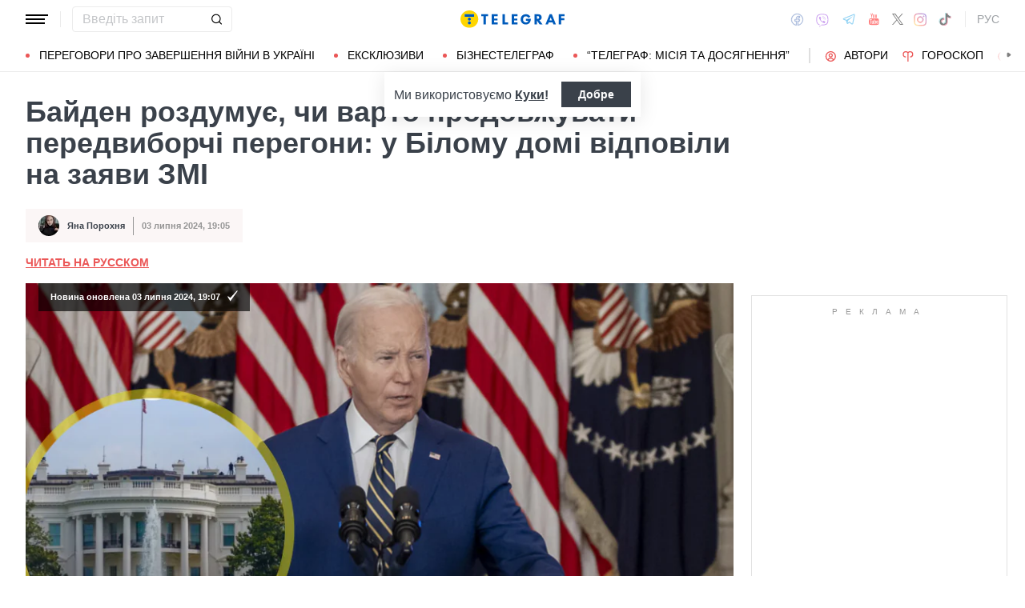

--- FILE ---
content_type: text/css
request_url: https://news.telegraf.com.ua/static/build/pub/css/app.6c075e5bae.css
body_size: 56024
content:
*,:after,:before{-webkit-box-sizing:border-box;box-sizing:border-box}body{margin:0;font-family:Arial,sans-serif;font-size:1.6rem;font-weight:400;line-height:1.4;color:#3a414a;background-color:#fff;-webkit-text-size-adjust:100%;-webkit-tap-highlight-color:rgba(0,0,0,0)}hr{margin:1rem 0;color:inherit;background-color:currentColor;border:0;opacity:.25}hr:not([size]){height:1px}h1,h2,h3,h4,h5,h6{margin-top:0;margin-bottom:0;font-weight:700;line-height:1.2}h1{font-size:4.2rem}h2{font-size:3.6rem}h3{font-size:3rem}h4{font-size:2.4rem}h5{font-size:2rem}h6{font-size:1.7rem}p{margin-top:0;margin-bottom:20px}abbr[data-bs-original-title],abbr[title]{-webkit-text-decoration:underline dotted;text-decoration:underline dotted;cursor:help;-webkit-text-decoration-skip-ink:none;text-decoration-skip-ink:none}address{margin-bottom:1rem;font-style:normal;line-height:inherit}ol,ul{padding-left:2rem}dl,ol,ul{margin-top:0;margin-bottom:1rem}ol ol,ol ul,ul ol,ul ul{margin-bottom:0}dt{font-weight:700}dd{margin-bottom:.5rem;margin-left:0}blockquote{margin:0 0 1rem}b,strong{font-weight:bolder}small{font-size:.875em}mark{padding:.2em;background-color:#fcf8e3}sub,sup{position:relative;font-size:.75em;line-height:0;vertical-align:baseline}sub{bottom:-.25em}sup{top:-.5em}a{color:#eb5757;text-decoration:underline}a.active,a:hover{color:#eb5757;text-decoration:none}a:not([href]):not([class]),a:not([href]):not([class]):hover{color:inherit;text-decoration:none}code,kbd,pre,samp{font-family:SFMono-Regular,Menlo,Monaco,Consolas,Liberation Mono,Courier New,monospace;font-size:1em;direction:ltr;unicode-bidi:bidi-override}pre{display:block;margin-top:0;margin-bottom:1rem;overflow:auto;font-size:.875em}pre code{font-size:inherit;color:inherit;word-break:normal}code{font-size:.875em;color:#d63384;word-wrap:break-word}a>code{color:inherit}kbd{padding:.2rem .4rem;font-size:.875em;color:#fff;background-color:#2a2a2a}kbd kbd{padding:0;font-size:1em;font-weight:700}figure{margin:0 0 1rem}img,svg{vertical-align:middle}table{caption-side:bottom;border-collapse:collapse}caption{padding-top:.5rem;padding-bottom:.5rem;color:#4d5563;text-align:left}th{text-align:inherit;text-align:-webkit-match-parent}tbody,td,tfoot,th,thead,tr{border:0 solid;border-color:inherit}label{display:inline-block}button{border-radius:0}button:focus:not(:focus-visible){outline:0}button,input,optgroup,select,textarea{margin:0;font-family:inherit;font-size:inherit;line-height:inherit}button,select{text-transform:none}[role=button]{cursor:pointer}select{word-wrap:normal}select:disabled{opacity:1}[list]::-webkit-calendar-picker-indicator{display:none}[type=button],[type=reset],[type=submit],button{-webkit-appearance:button}[type=button]:not(:disabled),[type=reset]:not(:disabled),[type=submit]:not(:disabled),button:not(:disabled){cursor:pointer}::-moz-focus-inner{padding:0;border-style:none}textarea{resize:vertical}fieldset{min-width:0;padding:0;margin:0;border:0}legend{float:left;width:100%;padding:0;margin-bottom:.5rem;font-size:1.5rem;line-height:inherit}legend+*{clear:left}::-webkit-datetime-edit-day-field,::-webkit-datetime-edit-fields-wrapper,::-webkit-datetime-edit-hour-field,::-webkit-datetime-edit-minute,::-webkit-datetime-edit-month-field,::-webkit-datetime-edit-text,::-webkit-datetime-edit-year-field{padding:0}::-webkit-inner-spin-button{height:auto}[type=search]{outline-offset:-2px;-webkit-appearance:textfield}::-webkit-search-decoration{-webkit-appearance:none}::-webkit-color-swatch-wrapper{padding:0}::file-selector-button{font:inherit}::-webkit-file-upload-button{font:inherit;-webkit-appearance:button}output{display:inline-block}iframe{border:0}summary{display:list-item;cursor:pointer}progress{vertical-align:baseline}[hidden]{display:none!important}@font-face{font-family:swiper-icons;src:url("data:application/font-woff;charset=utf-8;base64, [base64]//wADZ2x5ZgAAAywAAADMAAAD2MHtryVoZWFkAAABbAAAADAAAAA2E2+eoWhoZWEAAAGcAAAAHwAAACQC9gDzaG10eAAAAigAAAAZAAAArgJkABFsb2NhAAAC0AAAAFoAAABaFQAUGG1heHAAAAG8AAAAHwAAACAAcABAbmFtZQAAA/gAAAE5AAACXvFdBwlwb3N0AAAFNAAAAGIAAACE5s74hXjaY2BkYGAAYpf5Hu/j+W2+MnAzMYDAzaX6QjD6/4//Bxj5GA8AuRwMYGkAPywL13jaY2BkYGA88P8Agx4j+/8fQDYfA1AEBWgDAIB2BOoAeNpjYGRgYNBh4GdgYgABEMnIABJzYNADCQAACWgAsQB42mNgYfzCOIGBlYGB0YcxjYGBwR1Kf2WQZGhhYGBiYGVmgAFGBiQQkOaawtDAoMBQxXjg/wEGPcYDDA4wNUA2CCgwsAAAO4EL6gAAeNpj2M0gyAACqxgGNWBkZ2D4/wMA+xkDdgAAAHjaY2BgYGaAYBkGRgYQiAHyGMF8FgYHIM3DwMHABGQrMOgyWDLEM1T9/w8UBfEMgLzE////P/5//f/V/xv+r4eaAAeMbAxwIUYmIMHEgKYAYjUcsDAwsLKxc3BycfPw8jEQA/[base64]/uznmfPFBNODM2K7MTQ45YEAZqGP81AmGGcF3iPqOop0r1SPTaTbVkfUe4HXj97wYE+yNwWYxwWu4v1ugWHgo3S1XdZEVqWM7ET0cfnLGxWfkgR42o2PvWrDMBSFj/IHLaF0zKjRgdiVMwScNRAoWUoH78Y2icB/yIY09An6AH2Bdu/UB+yxopYshQiEvnvu0dURgDt8QeC8PDw7Fpji3fEA4z/PEJ6YOB5hKh4dj3EvXhxPqH/SKUY3rJ7srZ4FZnh1PMAtPhwP6fl2PMJMPDgeQ4rY8YT6Gzao0eAEA409DuggmTnFnOcSCiEiLMgxCiTI6Cq5DZUd3Qmp10vO0LaLTd2cjN4fOumlc7lUYbSQcZFkutRG7g6JKZKy0RmdLY680CDnEJ+UMkpFFe1RN7nxdVpXrC4aTtnaurOnYercZg2YVmLN/d/gczfEimrE/fs/bOuq29Zmn8tloORaXgZgGa78yO9/cnXm2BpaGvq25Dv9S4E9+5SIc9PqupJKhYFSSl47+Qcr1mYNAAAAeNptw0cKwkAAAMDZJA8Q7OUJvkLsPfZ6zFVERPy8qHh2YER+3i/BP83vIBLLySsoKimrqKqpa2hp6+jq6RsYGhmbmJqZSy0sraxtbO3sHRydnEMU4uR6yx7JJXveP7WrDycAAAAAAAH//wACeNpjYGRgYOABYhkgZgJCZgZNBkYGLQZtIJsFLMYAAAw3ALgAeNolizEKgDAQBCchRbC2sFER0YD6qVQiBCv/H9ezGI6Z5XBAw8CBK/m5iQQVauVbXLnOrMZv2oLdKFa8Pjuru2hJzGabmOSLzNMzvutpB3N42mNgZGBg4GKQYzBhYMxJLMlj4GBgAYow/P/PAJJhLM6sSoWKfWCAAwDAjgbRAAB42mNgYGBkAIIbCZo5IPrmUn0hGA0AO8EFTQAA") format("woff");font-weight:400;font-style:normal}:root{--swiper-theme-color:#007aff}.swiper-container{margin-left:auto;margin-right:auto;position:relative;overflow:hidden;list-style:none;padding:0;z-index:1}.swiper-container-vertical>.swiper-wrapper{-webkit-box-orient:vertical;-webkit-box-direction:normal;-ms-flex-direction:column;flex-direction:column}.swiper-wrapper{position:relative;width:100%;height:100%;z-index:1;display:-webkit-box;display:-ms-flexbox;display:flex;-webkit-transition-property:-webkit-transform;transition-property:-webkit-transform;transition-property:transform;transition-property:transform, -webkit-transform;-webkit-box-sizing:content-box;box-sizing:content-box}.swiper-container-android .swiper-slide,.swiper-wrapper{-webkit-transform:translateZ(0);transform:translateZ(0)}.swiper-container-multirow>.swiper-wrapper{-ms-flex-wrap:wrap;flex-wrap:wrap}.swiper-container-multirow-column>.swiper-wrapper{-ms-flex-wrap:wrap;flex-wrap:wrap;-webkit-box-orient:vertical;-webkit-box-direction:normal;-ms-flex-direction:column;flex-direction:column}.swiper-container-free-mode>.swiper-wrapper{-webkit-transition-timing-function:ease-out;transition-timing-function:ease-out;margin:0 auto}.swiper-container-pointer-events{-ms-touch-action:pan-y;touch-action:pan-y}.swiper-container-pointer-events.swiper-container-vertical{-ms-touch-action:pan-x;touch-action:pan-x}.swiper-slide{-ms-flex-negative:0;flex-shrink:0;width:100%;height:100%;position:relative;-webkit-transition-property:-webkit-transform;transition-property:-webkit-transform;transition-property:transform;transition-property:transform, -webkit-transform}.swiper-slide-invisible-blank{visibility:hidden}.swiper-container-autoheight,.swiper-container-autoheight .swiper-slide{height:auto}.swiper-container-autoheight .swiper-wrapper{-webkit-box-align:start;-ms-flex-align:start;align-items:flex-start;-webkit-transition-property:height,-webkit-transform;transition-property:height,-webkit-transform;transition-property:transform,height;transition-property:transform,height,-webkit-transform}.swiper-container-3d{-webkit-perspective:1200px;perspective:1200px}.swiper-container-3d .swiper-cube-shadow,.swiper-container-3d .swiper-slide,.swiper-container-3d .swiper-slide-shadow-bottom,.swiper-container-3d .swiper-slide-shadow-left,.swiper-container-3d .swiper-slide-shadow-right,.swiper-container-3d .swiper-slide-shadow-top,.swiper-container-3d .swiper-wrapper{-webkit-transform-style:preserve-3d;transform-style:preserve-3d}.swiper-container-3d .swiper-slide-shadow-bottom,.swiper-container-3d .swiper-slide-shadow-left,.swiper-container-3d .swiper-slide-shadow-right,.swiper-container-3d .swiper-slide-shadow-top{position:absolute;left:0;top:0;width:100%;height:100%;pointer-events:none;z-index:10}.swiper-container-3d .swiper-slide-shadow-left{background-image:-webkit-gradient(linear,right top, left top,from(rgba(0,0,0,.5)),to(transparent));background-image:linear-gradient(270deg,rgba(0,0,0,.5),transparent)}.swiper-container-3d .swiper-slide-shadow-right{background-image:-webkit-gradient(linear,left top, right top,from(rgba(0,0,0,.5)),to(transparent));background-image:linear-gradient(90deg,rgba(0,0,0,.5),transparent)}.swiper-container-3d .swiper-slide-shadow-top{background-image:-webkit-gradient(linear,left bottom, left top,from(rgba(0,0,0,.5)),to(transparent));background-image:linear-gradient(0deg,rgba(0,0,0,.5),transparent)}.swiper-container-3d .swiper-slide-shadow-bottom{background-image:-webkit-gradient(linear,left top, left bottom,from(rgba(0,0,0,.5)),to(transparent));background-image:linear-gradient(180deg,rgba(0,0,0,.5),transparent)}.swiper-container-css-mode>.swiper-wrapper{overflow:auto;scrollbar-width:none;-ms-overflow-style:none}.swiper-container-css-mode>.swiper-wrapper::-webkit-scrollbar{display:none}.swiper-container-css-mode>.swiper-wrapper>.swiper-slide{scroll-snap-align:start start}.swiper-container-horizontal.swiper-container-css-mode>.swiper-wrapper{-ms-scroll-snap-type:x mandatory;scroll-snap-type:x mandatory}.swiper-container-vertical.swiper-container-css-mode>.swiper-wrapper{-ms-scroll-snap-type:y mandatory;scroll-snap-type:y mandatory}:root{--swiper-navigation-size:44px}.swiper-button-next,.swiper-button-prev{position:absolute;top:50%;width:calc(var(--swiper-navigation-size)/44*27);height:var(--swiper-navigation-size);margin-top:calc(0px - var(--swiper-navigation-size)/2);z-index:10;cursor:pointer;display:-webkit-box;display:-ms-flexbox;display:flex;-webkit-box-align:center;-ms-flex-align:center;align-items:center;-webkit-box-pack:center;-ms-flex-pack:center;justify-content:center;color:var(--swiper-navigation-color,var(--swiper-theme-color))}.swiper-button-next.swiper-button-disabled,.swiper-button-prev.swiper-button-disabled{opacity:.35;cursor:auto;pointer-events:none}.swiper-button-next:after,.swiper-button-prev:after{font-family:swiper-icons;font-size:var(--swiper-navigation-size);text-transform:none!important;letter-spacing:0;text-transform:none;font-variant:normal;line-height:1}.swiper-button-prev,.swiper-container-rtl .swiper-button-next{left:10px;right:auto}.swiper-button-prev:after,.swiper-container-rtl .swiper-button-next:after{content:"prev"}.swiper-button-next,.swiper-container-rtl .swiper-button-prev{right:10px;left:auto}.swiper-button-next:after,.swiper-container-rtl .swiper-button-prev:after{content:"next"}.swiper-button-next.swiper-button-white,.swiper-button-prev.swiper-button-white{--swiper-navigation-color:#fff}.swiper-button-next.swiper-button-black,.swiper-button-prev.swiper-button-black{--swiper-navigation-color:#000}.swiper-button-lock{display:none}.swiper-pagination{position:absolute;text-align:center;-webkit-transition:opacity .3s;transition:opacity .3s;-webkit-transform:translateZ(0);transform:translateZ(0);z-index:10}.swiper-pagination.swiper-pagination-hidden{opacity:0}.swiper-container-horizontal>.swiper-pagination-bullets,.swiper-pagination-custom,.swiper-pagination-fraction{bottom:10px;left:0;width:100%}.swiper-pagination-bullets-dynamic{overflow:hidden;font-size:0}.swiper-pagination-bullets-dynamic .swiper-pagination-bullet{-webkit-transform:scale(.33);transform:scale(.33);position:relative}.swiper-pagination-bullets-dynamic .swiper-pagination-bullet-active,.swiper-pagination-bullets-dynamic .swiper-pagination-bullet-active-main{-webkit-transform:scale(1);transform:scale(1)}.swiper-pagination-bullets-dynamic .swiper-pagination-bullet-active-prev{-webkit-transform:scale(.66);transform:scale(.66)}.swiper-pagination-bullets-dynamic .swiper-pagination-bullet-active-prev-prev{-webkit-transform:scale(.33);transform:scale(.33)}.swiper-pagination-bullets-dynamic .swiper-pagination-bullet-active-next{-webkit-transform:scale(.66);transform:scale(.66)}.swiper-pagination-bullets-dynamic .swiper-pagination-bullet-active-next-next{-webkit-transform:scale(.33);transform:scale(.33)}.swiper-pagination-bullet{width:8px;height:8px;display:inline-block;border-radius:50%;background:#000;opacity:.2}button.swiper-pagination-bullet{border:none;margin:0;padding:0;-webkit-box-shadow:none;box-shadow:none;-webkit-appearance:none;-moz-appearance:none;appearance:none}.swiper-pagination-clickable .swiper-pagination-bullet{cursor:pointer}.swiper-pagination-bullet-active{opacity:1;background:var(--swiper-pagination-color,var(--swiper-theme-color))}.swiper-container-vertical>.swiper-pagination-bullets{right:10px;top:50%;-webkit-transform:translate3d(0,-50%,0);transform:translate3d(0,-50%,0)}.swiper-container-vertical>.swiper-pagination-bullets .swiper-pagination-bullet{margin:6px 0;display:block}.swiper-container-vertical>.swiper-pagination-bullets.swiper-pagination-bullets-dynamic{top:50%;-webkit-transform:translateY(-50%);transform:translateY(-50%);width:8px}.swiper-container-vertical>.swiper-pagination-bullets.swiper-pagination-bullets-dynamic .swiper-pagination-bullet{display:inline-block;-webkit-transition:top .2s,-webkit-transform .2s;transition:top .2s,-webkit-transform .2s;transition:transform .2s,top .2s;transition:transform .2s,top .2s,-webkit-transform .2s}.swiper-container-horizontal>.swiper-pagination-bullets .swiper-pagination-bullet{margin:0 4px}.swiper-container-horizontal>.swiper-pagination-bullets.swiper-pagination-bullets-dynamic{left:50%;-webkit-transform:translateX(-50%);transform:translateX(-50%);white-space:nowrap}.swiper-container-horizontal>.swiper-pagination-bullets.swiper-pagination-bullets-dynamic .swiper-pagination-bullet{-webkit-transition:left .2s,-webkit-transform .2s;transition:left .2s,-webkit-transform .2s;transition:transform .2s,left .2s;transition:transform .2s,left .2s,-webkit-transform .2s}.swiper-container-horizontal.swiper-container-rtl>.swiper-pagination-bullets-dynamic .swiper-pagination-bullet{-webkit-transition:right .2s,-webkit-transform .2s;transition:right .2s,-webkit-transform .2s;transition:transform .2s,right .2s;transition:transform .2s,right .2s,-webkit-transform .2s}.swiper-pagination-progressbar{background:rgba(0,0,0,.25);position:absolute}.swiper-pagination-progressbar .swiper-pagination-progressbar-fill{background:var(--swiper-pagination-color,var(--swiper-theme-color));position:absolute;left:0;top:0;width:100%;height:100%;-webkit-transform:scale(0);transform:scale(0);-webkit-transform-origin:left top;transform-origin:left top}.swiper-container-rtl .swiper-pagination-progressbar .swiper-pagination-progressbar-fill{-webkit-transform-origin:right top;transform-origin:right top}.swiper-container-horizontal>.swiper-pagination-progressbar,.swiper-container-vertical>.swiper-pagination-progressbar.swiper-pagination-progressbar-opposite{width:100%;height:4px;left:0;top:0}.swiper-container-horizontal>.swiper-pagination-progressbar.swiper-pagination-progressbar-opposite,.swiper-container-vertical>.swiper-pagination-progressbar{width:4px;height:100%;left:0;top:0}.swiper-pagination-white{--swiper-pagination-color:#fff}.swiper-pagination-black{--swiper-pagination-color:#000}.swiper-pagination-lock{display:none}.swiper-scrollbar{border-radius:10px;position:relative;-ms-touch-action:none;background:rgba(0,0,0,.1)}.swiper-container-horizontal>.swiper-scrollbar{position:absolute;left:1%;bottom:3px;z-index:50;height:5px;width:98%}.swiper-container-vertical>.swiper-scrollbar{position:absolute;right:3px;top:1%;z-index:50;width:5px;height:98%}.swiper-scrollbar-drag{height:100%;width:100%;position:relative;background:rgba(0,0,0,.5);border-radius:10px;left:0;top:0}.swiper-scrollbar-cursor-drag{cursor:move}.swiper-scrollbar-lock{display:none}.swiper-zoom-container{width:100%;height:100%;display:-webkit-box;display:-ms-flexbox;display:flex;-webkit-box-pack:center;-ms-flex-pack:center;justify-content:center;-webkit-box-align:center;-ms-flex-align:center;align-items:center;text-align:center}.swiper-zoom-container>canvas,.swiper-zoom-container>img,.swiper-zoom-container>svg{max-width:100%;max-height:100%;-o-object-fit:contain;object-fit:contain}.swiper-slide-zoomed{cursor:move}.swiper-lazy-preloader{width:42px;height:42px;position:absolute;left:50%;top:50%;margin-left:-21px;margin-top:-21px;z-index:10;-webkit-transform-origin:50%;transform-origin:50%;-webkit-animation:swiper-preloader-spin 1s linear infinite;animation:swiper-preloader-spin 1s linear infinite;-webkit-box-sizing:border-box;box-sizing:border-box;border-radius:50%;border:4px solid var(--swiper-preloader-color,var(--swiper-theme-color));border-top:4px solid transparent}.swiper-lazy-preloader-white{--swiper-preloader-color:#fff}.swiper-lazy-preloader-black{--swiper-preloader-color:#000}@-webkit-keyframes swiper-preloader-spin{to{-webkit-transform:rotate(1turn);transform:rotate(1turn)}}@keyframes swiper-preloader-spin{to{-webkit-transform:rotate(1turn);transform:rotate(1turn)}}.swiper-container .swiper-notification{position:absolute;left:0;top:0;pointer-events:none;opacity:0;z-index:-1000}.swiper-container-fade.swiper-container-free-mode .swiper-slide{-webkit-transition-timing-function:ease-out;transition-timing-function:ease-out}.swiper-container-fade .swiper-slide{pointer-events:none;-webkit-transition-property:opacity;transition-property:opacity}.swiper-container-fade .swiper-slide .swiper-slide{pointer-events:none}.swiper-container-fade .swiper-slide-active,.swiper-container-fade .swiper-slide-active .swiper-slide-active{pointer-events:auto}.swiper-container-cube{overflow:visible}.swiper-container-cube .swiper-slide{pointer-events:none;-webkit-backface-visibility:hidden;backface-visibility:hidden;z-index:1;visibility:hidden;-webkit-transform-origin:0 0;transform-origin:0 0;width:100%;height:100%}.swiper-container-cube .swiper-slide .swiper-slide{pointer-events:none}.swiper-container-cube.swiper-container-rtl .swiper-slide{-webkit-transform-origin:100% 0;transform-origin:100% 0}.swiper-container-cube .swiper-slide-active,.swiper-container-cube .swiper-slide-active .swiper-slide-active{pointer-events:auto}.swiper-container-cube .swiper-slide-active,.swiper-container-cube .swiper-slide-next,.swiper-container-cube .swiper-slide-next+.swiper-slide,.swiper-container-cube .swiper-slide-prev{pointer-events:auto;visibility:visible}.swiper-container-cube .swiper-slide-shadow-bottom,.swiper-container-cube .swiper-slide-shadow-left,.swiper-container-cube .swiper-slide-shadow-right,.swiper-container-cube .swiper-slide-shadow-top{z-index:0;-webkit-backface-visibility:hidden;backface-visibility:hidden}.swiper-container-cube .swiper-cube-shadow{position:absolute;left:0;bottom:0;width:100%;height:100%;opacity:.6;z-index:0}.swiper-container-cube .swiper-cube-shadow:before{content:"";background:#000;position:absolute;left:0;top:0;bottom:0;right:0;-webkit-filter:blur(50px);filter:blur(50px)}.swiper-container-flip{overflow:visible}.swiper-container-flip .swiper-slide{pointer-events:none;-webkit-backface-visibility:hidden;backface-visibility:hidden;z-index:1}.swiper-container-flip .swiper-slide .swiper-slide{pointer-events:none}.swiper-container-flip .swiper-slide-active,.swiper-container-flip .swiper-slide-active .swiper-slide-active{pointer-events:auto}.swiper-container-flip .swiper-slide-shadow-bottom,.swiper-container-flip .swiper-slide-shadow-left,.swiper-container-flip .swiper-slide-shadow-right,.swiper-container-flip .swiper-slide-shadow-top{z-index:0;-webkit-backface-visibility:hidden;backface-visibility:hidden}.ps{overflow:hidden!important;overflow-anchor:none;-ms-overflow-style:none;touch-action:auto;-ms-touch-action:auto}.ps__rail-x{height:15px;bottom:0}.ps__rail-x,.ps__rail-y{display:none;opacity:0;transition:background-color .2s linear,opacity .2s linear;-webkit-transition:background-color .2s linear,opacity .2s linear;position:absolute}.ps__rail-y{width:15px;right:0!important;left:auto!important}.ps--active-x>.ps__rail-x,.ps--active-y>.ps__rail-y{display:block;background-color:transparent}.ps--focus>.ps__rail-x,.ps--focus>.ps__rail-y,.ps--scrolling-x>.ps__rail-x,.ps--scrolling-y>.ps__rail-y,.ps:hover>.ps__rail-x,.ps:hover>.ps__rail-y{opacity:.6}.ps__thumb-x{transition:background-color .2s linear,height .2s ease-in-out;-webkit-transition:background-color .2s linear,height .2s ease-in-out;height:6px;bottom:2px}.ps__thumb-x,.ps__thumb-y{background-color:#aaa;border-radius:6px;position:absolute}.ps__thumb-y{transition:background-color .2s linear,width .2s ease-in-out;-webkit-transition:background-color .2s linear,width .2s ease-in-out;width:6px;right:2px}@supports (-ms-overflow-style:none){.ps{overflow:auto!important}}@media (-ms-high-contrast:none),screen and (-ms-high-contrast:active){.ps{overflow:auto!important}}.modal-open{overflow:hidden}.modal-open .modal{overflow-x:hidden;overflow-y:auto}.modal{position:fixed;top:0;left:0;right:0;bottom:0;z-index:1060;display:none;overflow:hidden;outline:0}.modal-dialog{position:relative;width:auto;margin:16px;pointer-events:none}.modal.fade .modal-dialog{-webkit-transition:-webkit-transform .3s ease-out;transition:-webkit-transform .3s ease-out;transition:transform .3s ease-out;transition:transform .3s ease-out, -webkit-transform .3s ease-out;-webkit-transform:translateY(-50px);transform:translateY(-50px)}.modal.show .modal-dialog{-webkit-transform:none;transform:none}.modal-dialog-scrollable{height:calc(100% - 32px)}.modal-dialog-scrollable .modal-content{max-height:100%;overflow:hidden}.modal-dialog-scrollable .modal-body{overflow-y:auto}.modal-dialog-centered{display:-webkit-box;display:-ms-flexbox;display:flex;-webkit-box-align:center;-ms-flex-align:center;align-items:center;min-height:calc(100% - 32px)}.modal-content{position:relative;width:100%;pointer-events:auto;background-color:#fff;background-clip:padding-box;outline:0}.modal-backdrop{position:fixed;top:0;left:0;z-index:1050;width:100vw;height:100vh;background-color:#000}.modal-backdrop.fade{opacity:0}.modal-backdrop.show{opacity:.5}.modal-scrollbar-measure{position:absolute;top:-9999px;width:50px;height:50px;overflow:scroll}@media (min-width:576px){.modal-dialog{max-width:500px;margin:16px auto}.modal-dialog-scrollable{height:calc(100% - 32px)}.modal-dialog-centered{min-height:calc(100% - 32px)}.modal-sm{max-width:300px}}@media (min-width:992px){.modal-lg,.modal-xl{max-width:800px}}@media (min-width:1200px){.modal-xl{max-width:1140px}}.fade{-webkit-transition:opacity .15s linear;transition:opacity .15s linear}.fade:not(.show){opacity:0}.collapse:not(.show){display:none}.collapsing{height:0;overflow:hidden;-webkit-transition:height .35s ease;transition:height .35s ease}@font-face{font-family:lg;src:url(../../fonts/lg/lg.e22ae06f00.ttf) format("truetype"),url(../../fonts/lg/lg.84625121be.woff) format("woff"),url(../../fonts/lg/lg.7dfd47ef3f.svg) format("svg");font-weight:400;font-style:normal;font-display:block}.lg-icon{font-family:lg!important;speak:never;font-style:normal;font-weight:400;font-variant:normal;text-transform:none;line-height:1;-webkit-font-smoothing:antialiased;-moz-osx-font-smoothing:grayscale}.lg-actions .lg-next,.lg-actions .lg-prev{background-color:rgba(0,0,0,.45);border-radius:2px;color:#999;cursor:pointer;display:block;font-size:22px;margin-top:-10px;padding:8px 10px 9px;position:absolute;top:50%;z-index:1080;outline:none;border:none;background-color:transparent}.lg-actions .lg-next.disabled,.lg-actions .lg-prev.disabled{pointer-events:none;opacity:.5}.lg-actions .lg-next:hover,.lg-actions .lg-prev:hover{color:#fff}.lg-actions .lg-next{right:20px}.lg-actions .lg-next:before{content:"\e095"}.lg-actions .lg-prev{left:20px}.lg-actions .lg-prev:after{content:"\e094"}@-webkit-keyframes lg-right-end{0%{left:0}50%{left:-30px}to{left:0}}@keyframes lg-right-end{0%{left:0}50%{left:-30px}to{left:0}}@-webkit-keyframes lg-left-end{0%{left:0}50%{left:30px}to{left:0}}@keyframes lg-left-end{0%{left:0}50%{left:30px}to{left:0}}.lg-outer.lg-right-end .lg-object{-webkit-animation:lg-right-end .3s;animation:lg-right-end .3s;position:relative}.lg-outer.lg-left-end .lg-object{-webkit-animation:lg-left-end .3s;animation:lg-left-end .3s;position:relative}.lg-toolbar{z-index:1082;left:0;position:absolute;top:0;width:100%;background-color:rgba(0,0,0,.45)}.lg-toolbar .lg-icon{color:#999;cursor:pointer;float:right;font-size:24px;height:47px;line-height:27px;padding:10px 0;text-align:center;width:50px;text-decoration:none!important;outline:medium none;background:none;border:none;-webkit-box-shadow:none;box-shadow:none;-webkit-transition:color .2s linear;transition:color .2s linear}.lg-toolbar .lg-icon:hover{color:#fff}.lg-toolbar .lg-close:after{content:"\e070"}.lg-toolbar .lg-download:after{content:"\e0f2"}.lg-sub-html{background-color:rgba(0,0,0,.45);bottom:0;color:#eee;font-size:16px;left:0;padding:10px 40px;position:fixed;right:0;text-align:center;z-index:1080}.lg-sub-html h4{margin:0;font-size:13px;font-weight:700}.lg-sub-html p{font-size:12px;margin:5px 0 0}#lg-counter{color:#999;display:inline-block;font-size:16px;padding-left:20px;padding-top:12px;vertical-align:middle}.lg-next,.lg-prev,.lg-toolbar{opacity:1;-webkit-transition:-webkit-transform .35s cubic-bezier(0,0,.25,1) 0s,opacity .35s cubic-bezier(0,0,.25,1) 0s,color .2s linear;-webkit-transition:opacity .35s cubic-bezier(0,0,.25,1) 0s,color .2s linear,-webkit-transform .35s cubic-bezier(0,0,.25,1) 0s;transition:opacity .35s cubic-bezier(0,0,.25,1) 0s,color .2s linear,-webkit-transform .35s cubic-bezier(0,0,.25,1) 0s;transition:transform .35s cubic-bezier(0,0,.25,1) 0s,opacity .35s cubic-bezier(0,0,.25,1) 0s,color .2s linear;transition:transform .35s cubic-bezier(0,0,.25,1) 0s,opacity .35s cubic-bezier(0,0,.25,1) 0s,color .2s linear,-webkit-transform .35s cubic-bezier(0,0,.25,1) 0s}.lg-hide-items .lg-prev{opacity:0;-webkit-transform:translate3d(-10px,0,0);transform:translate3d(-10px,0,0)}.lg-hide-items .lg-next{opacity:0;-webkit-transform:translate3d(10px,0,0);transform:translate3d(10px,0,0)}.lg-hide-items .lg-toolbar{opacity:0;-webkit-transform:translate3d(0,-10px,0);transform:translate3d(0,-10px,0)}body:not(.lg-from-hash) .lg-outer.lg-start-zoom .lg-object{-webkit-transform:scale3d(.5,.5,.5);transform:scale3d(.5,.5,.5);opacity:0;-webkit-transition:-webkit-transform .25s cubic-bezier(0,0,.25,1) 0s,opacity .25s cubic-bezier(0,0,.25,1)!important;-webkit-transition:opacity .25s cubic-bezier(0,0,.25,1),-webkit-transform .25s cubic-bezier(0,0,.25,1) 0s!important;transition:opacity .25s cubic-bezier(0,0,.25,1),-webkit-transform .25s cubic-bezier(0,0,.25,1) 0s!important;transition:transform .25s cubic-bezier(0,0,.25,1) 0s,opacity .25s cubic-bezier(0,0,.25,1)!important;transition:transform .25s cubic-bezier(0,0,.25,1) 0s,opacity .25s cubic-bezier(0,0,.25,1),-webkit-transform .25s cubic-bezier(0,0,.25,1) 0s!important;-webkit-transform-origin:50% 50%;transform-origin:50% 50%}body:not(.lg-from-hash) .lg-outer.lg-start-zoom .lg-item.lg-complete .lg-object{-webkit-transform:scaleX(1);transform:scaleX(1);opacity:1}.lg-outer .lg-thumb-outer{background-color:#0d0a0a;bottom:0;position:absolute;width:100%;z-index:1080;max-height:350px;-webkit-transform:translate3d(0,100%,0);transform:translate3d(0,100%,0);-webkit-transition:-webkit-transform .25s cubic-bezier(0,0,.25,1) 0s;transition:-webkit-transform .25s cubic-bezier(0,0,.25,1) 0s;transition:transform .25s cubic-bezier(0,0,.25,1) 0s;transition:transform .25s cubic-bezier(0,0,.25,1) 0s, -webkit-transform .25s cubic-bezier(0,0,.25,1) 0s}.lg-outer .lg-thumb-outer.lg-grab .lg-thumb-item{cursor:-webkit-grab;cursor:-o-grab;cursor:-ms-grab;cursor:grab}.lg-outer .lg-thumb-outer.lg-grabbing .lg-thumb-item{cursor:move;cursor:-webkit-grabbing;cursor:-o-grabbing;cursor:-ms-grabbing;cursor:grabbing}.lg-outer .lg-thumb-outer.lg-dragging .lg-thumb{-webkit-transition-duration:0s!important;transition-duration:0s!important}.lg-outer.lg-thumb-open .lg-thumb-outer{-webkit-transform:translateZ(0);transform:translateZ(0)}.lg-outer .lg-thumb{padding:10px 0;height:100%;margin-bottom:-5px}.lg-outer .lg-thumb-item{border-radius:5px;cursor:pointer;float:left;overflow:hidden;height:100%;border:2px solid #fff;border-radius:4px;margin-bottom:5px}@media (min-width:1025px){.lg-outer .lg-thumb-item{-webkit-transition:border-color .25s ease;transition:border-color .25s ease}}.lg-outer .lg-thumb-item.active,.lg-outer .lg-thumb-item:hover{border-color:#a90707}.lg-outer .lg-thumb-item img{width:100%;height:100%;-o-object-fit:cover;object-fit:cover}.lg-outer.lg-has-thumb .lg-item{padding-bottom:120px}.lg-outer.lg-can-toggle .lg-item{padding-bottom:0}.lg-outer.lg-pull-caption-up .lg-sub-html{-webkit-transition:bottom .25s ease;transition:bottom .25s ease}.lg-outer.lg-pull-caption-up.lg-thumb-open .lg-sub-html{bottom:100px}.lg-outer .lg-toggle-thumb{background-color:#0d0a0a;border-radius:2px 2px 0 0;color:#999;cursor:pointer;font-size:24px;height:39px;line-height:27px;padding:5px 0;position:absolute;right:20px;text-align:center;top:-39px;width:50px;outline:medium none;border:none}.lg-outer .lg-toggle-thumb:after{content:"\e1ff"}.lg-outer .lg-toggle-thumb:hover{color:#fff}.lg-outer .lg-video-cont{display:inline-block;vertical-align:middle;max-width:1140px;max-height:100%;width:100%;padding:0 5px}.lg-outer .lg-video{width:100%;height:0;padding-bottom:56.25%;overflow:hidden;position:relative}.lg-outer .lg-video .lg-object{display:inline-block;position:absolute;top:0;left:0;width:100%!important;height:100%!important}.lg-outer .lg-video .lg-video-play{width:84px;height:59px;position:absolute;left:50%;top:50%;margin-left:-42px;margin-top:-30px;z-index:1080;cursor:pointer}.lg-outer .lg-has-vimeo .lg-video-play{background:url(../../img/vimeo-play.b35754bf50.png) no-repeat scroll 0 0 transparent}.lg-outer .lg-has-vimeo:hover .lg-video-play{background:url(../../img/vimeo-play.b35754bf50.png) no-repeat scroll 0 -58px transparent}.lg-outer .lg-has-html5 .lg-video-play{background:transparent url(../../img/video-play.22d7cc2508.png) no-repeat scroll 0 0;height:64px;margin-left:-32px;margin-top:-32px;width:64px;opacity:.8}.lg-outer .lg-has-html5:hover .lg-video-play{opacity:1}.lg-outer .lg-has-youtube .lg-video-play{background:url(../../img/youtube-play.395614eb9e.png) no-repeat scroll 0 0 transparent}.lg-outer .lg-has-youtube:hover .lg-video-play{background:url(../../img/youtube-play.395614eb9e.png) no-repeat scroll 0 -60px transparent}.lg-outer .lg-video-object{width:100%!important;height:100%!important;position:absolute;top:0;left:0}.lg-outer .lg-has-video .lg-video-object{visibility:hidden}.lg-outer .lg-has-video.lg-video-playing .lg-object,.lg-outer .lg-has-video.lg-video-playing .lg-video-play{display:none}.lg-outer .lg-has-video.lg-video-playing .lg-video-object{visibility:visible}.lg-progress-bar{background-color:#333;height:5px;left:0;position:absolute;top:0;width:100%;z-index:1083;opacity:0;-webkit-transition:opacity .08s ease 0s;transition:opacity .08s ease 0s}.lg-progress-bar .lg-progress{background-color:#a90707;height:5px;width:0}.lg-progress-bar.lg-start .lg-progress{width:100%}.lg-show-autoplay .lg-progress-bar{opacity:1}.lg-autoplay-button:after{content:"\e01d"}.lg-show-autoplay .lg-autoplay-button:after{content:"\e01a"}.lg-outer.lg-css3.lg-zoom-dragging .lg-item.lg-complete.lg-zoomable .lg-image,.lg-outer.lg-css3.lg-zoom-dragging .lg-item.lg-complete.lg-zoomable .lg-img-wrap{-webkit-transition-duration:0s;transition-duration:0s}.lg-outer.lg-use-transition-for-zoom .lg-item.lg-complete.lg-zoomable .lg-img-wrap{-webkit-transition:-webkit-transform .3s cubic-bezier(0,0,.25,1) 0s;transition:-webkit-transform .3s cubic-bezier(0,0,.25,1) 0s;transition:transform .3s cubic-bezier(0,0,.25,1) 0s;transition:transform .3s cubic-bezier(0,0,.25,1) 0s, -webkit-transform .3s cubic-bezier(0,0,.25,1) 0s}.lg-outer.lg-use-left-for-zoom .lg-item.lg-complete.lg-zoomable .lg-img-wrap{-webkit-transition:left .3s cubic-bezier(0,0,.25,1) 0s,top .3s cubic-bezier(0,0,.25,1) 0s;transition:left .3s cubic-bezier(0,0,.25,1) 0s,top .3s cubic-bezier(0,0,.25,1) 0s}.lg-outer .lg-item.lg-complete.lg-zoomable .lg-img-wrap{-webkit-transform:translateZ(0);transform:translateZ(0);-webkit-backface-visibility:hidden;backface-visibility:hidden}.lg-outer .lg-item.lg-complete.lg-zoomable .lg-image{-webkit-transform:scaleX(1);transform:scaleX(1);-webkit-transition:-webkit-transform .3s cubic-bezier(0,0,.25,1) 0s,opacity .15s!important;-webkit-transition:opacity .15s,-webkit-transform .3s cubic-bezier(0,0,.25,1) 0s!important;transition:opacity .15s,-webkit-transform .3s cubic-bezier(0,0,.25,1) 0s!important;transition:transform .3s cubic-bezier(0,0,.25,1) 0s,opacity .15s!important;transition:transform .3s cubic-bezier(0,0,.25,1) 0s,opacity .15s,-webkit-transform .3s cubic-bezier(0,0,.25,1) 0s!important;-webkit-transform-origin:0 0;transform-origin:0 0;-webkit-backface-visibility:hidden;backface-visibility:hidden}#lg-zoom-in:after{content:"\e311"}#lg-actual-size{font-size:20px}#lg-actual-size:after{content:"\e033"}#lg-zoom-out{opacity:.5;pointer-events:none}#lg-zoom-out:after{content:"\e312"}.lg-zoomed #lg-zoom-out{opacity:1;pointer-events:auto}.lg-outer .lg-pager-outer{bottom:60px;left:0;position:absolute;right:0;text-align:center;z-index:1080;height:10px}.lg-outer .lg-pager-outer.lg-pager-hover .lg-pager-cont{overflow:visible}.lg-outer .lg-pager-cont{cursor:pointer;display:inline-block;overflow:hidden;position:relative;vertical-align:top;margin:0 5px}.lg-outer .lg-pager-cont:hover .lg-pager-thumb-cont{opacity:1;-webkit-transform:translateZ(0);transform:translateZ(0)}.lg-outer .lg-pager-cont.lg-pager-active .lg-pager{-webkit-box-shadow:inset 0 0 0 2px #fff;box-shadow:inset 0 0 0 2px #fff}.lg-outer .lg-pager-thumb-cont{background-color:#fff;color:#fff;bottom:100%;height:83px;left:0;margin-bottom:20px;margin-left:-60px;opacity:0;padding:5px;position:absolute;width:120px;border-radius:3px;-webkit-transition:opacity .15s ease 0s,-webkit-transform .15s ease 0s;transition:opacity .15s ease 0s,-webkit-transform .15s ease 0s;transition:opacity .15s ease 0s,transform .15s ease 0s;transition:opacity .15s ease 0s,transform .15s ease 0s,-webkit-transform .15s ease 0s;-webkit-transform:translate3d(0,5px,0);transform:translate3d(0,5px,0)}.lg-outer .lg-pager-thumb-cont img{width:100%;height:100%}.lg-outer .lg-pager{background-color:hsla(0,0%,100%,.5);border-radius:50%;-webkit-box-shadow:inset 0 0 0 8px hsla(0,0%,100%,.7);box-shadow:inset 0 0 0 8px hsla(0,0%,100%,.7);display:block;height:12px;-webkit-transition:box-shadow .3s ease 0s;-webkit-transition:-webkit-box-shadow .3s ease 0s;transition:-webkit-box-shadow .3s ease 0s;transition:box-shadow .3s ease 0s;transition:box-shadow .3s ease 0s, -webkit-box-shadow .3s ease 0s;width:12px}.lg-outer .lg-pager:focus,.lg-outer .lg-pager:hover{-webkit-box-shadow:inset 0 0 0 8px #fff;box-shadow:inset 0 0 0 8px #fff}.lg-outer .lg-caret{border-left:10px solid transparent;border-right:10px solid transparent;border-top:10px dashed;bottom:-10px;display:inline-block;height:0;left:50%;margin-left:-5px;position:absolute;vertical-align:middle;width:0}.lg-fullscreen:after{content:"\e20c"}.lg-fullscreen-on .lg-fullscreen:after{content:"\e20d"}.lg-outer #lg-dropdown-overlay{background-color:rgba(0,0,0,.25);bottom:0;cursor:default;left:0;position:fixed;right:0;top:0;z-index:1081;opacity:0;visibility:hidden;-webkit-transition:visibility 0s linear .18s,opacity .18s linear 0s;transition:visibility 0s linear .18s,opacity .18s linear 0s}.lg-outer.lg-dropdown-active #lg-dropdown-overlay,.lg-outer.lg-dropdown-active .lg-dropdown{-webkit-transition-delay:0s;transition-delay:0s;-webkit-transform:translateZ(0);transform:translateZ(0);opacity:1;visibility:visible}.lg-outer.lg-dropdown-active #lg-share{color:#fff}.lg-outer .lg-dropdown{background-color:#fff;border-radius:2px;font-size:14px;list-style-type:none;margin:0;padding:10px 0;position:absolute;right:0;text-align:left;top:50px;opacity:0;visibility:hidden;-webkit-transform:translate3d(0,5px,0);transform:translate3d(0,5px,0);-webkit-transition:-webkit-transform .18s linear 0s,visibility 0s linear .5s,opacity .18s linear 0s;-webkit-transition:visibility 0s linear .5s,opacity .18s linear 0s,-webkit-transform .18s linear 0s;transition:visibility 0s linear .5s,opacity .18s linear 0s,-webkit-transform .18s linear 0s;transition:transform .18s linear 0s,visibility 0s linear .5s,opacity .18s linear 0s;transition:transform .18s linear 0s,visibility 0s linear .5s,opacity .18s linear 0s,-webkit-transform .18s linear 0s}.lg-outer .lg-dropdown:after{content:"";display:block;height:0;width:0;position:absolute;border:8px solid transparent;border-bottom-color:#fff;right:16px;top:-16px}.lg-outer .lg-dropdown>li:last-child{margin-bottom:0}.lg-outer .lg-dropdown>li:hover .lg-icon,.lg-outer .lg-dropdown>li:hover a{color:#333}.lg-outer .lg-dropdown a{color:#333;display:block;white-space:pre;padding:4px 12px;font-family:Open Sans,Helvetica Neue,Helvetica,Arial,sans-serif;font-size:12px}.lg-outer .lg-dropdown a:hover{background-color:rgba(0,0,0,.07)}.lg-outer .lg-dropdown .lg-dropdown-text{display:inline-block;line-height:1;margin-top:-3px;vertical-align:middle}.lg-outer .lg-dropdown .lg-icon{color:#333;display:inline-block;float:none;font-size:20px;height:auto;line-height:1;margin-right:8px;padding:0;vertical-align:middle;width:auto}.lg-outer #lg-share{position:relative}.lg-outer #lg-share:after{content:"\e80d"}.lg-outer #lg-share-facebook .lg-icon{color:#3b5998}.lg-outer #lg-share-facebook .lg-icon:after{content:"\e904"}.lg-outer #lg-share-twitter .lg-icon{color:#00aced}.lg-outer #lg-share-twitter .lg-icon:after{content:"\e907"}.lg-outer #lg-share-googleplus .lg-icon{color:#dd4b39}.lg-outer #lg-share-googleplus .lg-icon:after{content:"\e905"}.lg-outer #lg-share-pinterest .lg-icon{color:#cb2027}.lg-outer #lg-share-pinterest .lg-icon:after{content:"\e906"}.lg-outer .lg-img-rotate{position:absolute;padding:0 5px;left:0;right:0;top:0;bottom:0;-webkit-transition:-webkit-transform .3s cubic-bezier(.32,0,.67,0) 0s;transition:-webkit-transform .3s cubic-bezier(.32,0,.67,0) 0s;transition:transform .3s cubic-bezier(.32,0,.67,0) 0s;transition:transform .3s cubic-bezier(.32,0,.67,0) 0s, -webkit-transform .3s cubic-bezier(.32,0,.67,0) 0s}.lg-rotate-left:after{content:"\e900"}.lg-rotate-right:after{content:"\e901"}.lg-icon.lg-flip-hor,.lg-icon.lg-flip-ver{font-size:26px}.lg-flip-hor:after{content:"\e902"}.lg-flip-ver:after{content:"\e903"}.lg-group{*zoom:1}.lg-group:after,.lg-group:before{display:table;content:"";line-height:0}.lg-group:after{clear:both}.lg-outer{width:100%;height:100%;position:fixed;top:0;left:0;z-index:1050;opacity:0;outline:none;-webkit-transition:opacity .15s ease 0s;transition:opacity .15s ease 0s}.lg-outer *{-webkit-box-sizing:border-box;box-sizing:border-box}.lg-outer.lg-visible{opacity:1}.lg-outer.lg-css3 .lg-item.lg-current,.lg-outer.lg-css3 .lg-item.lg-next-slide,.lg-outer.lg-css3 .lg-item.lg-prev-slide{-webkit-transition-duration:inherit!important;transition-duration:inherit!important;-webkit-transition-timing-function:inherit!important;transition-timing-function:inherit!important}.lg-outer.lg-css3.lg-dragging .lg-item.lg-current,.lg-outer.lg-css3.lg-dragging .lg-item.lg-next-slide,.lg-outer.lg-css3.lg-dragging .lg-item.lg-prev-slide{-webkit-transition-duration:0s!important;transition-duration:0s!important;opacity:1}.lg-outer.lg-grab img.lg-object{cursor:-webkit-grab;cursor:-o-grab;cursor:-ms-grab;cursor:grab}.lg-outer.lg-grabbing img.lg-object{cursor:move;cursor:-webkit-grabbing;cursor:-o-grabbing;cursor:-ms-grabbing;cursor:grabbing}.lg-outer .lg{height:100%;width:100%;position:relative;overflow:hidden;margin-left:auto;margin-right:auto;max-width:100%;max-height:100%}.lg-outer .lg-inner{width:100%;height:100%;position:absolute;left:0;top:0;white-space:nowrap}.lg-outer .lg-item{background:url(../../img/svg/spinner.9f54469803.svg) no-repeat scroll 50% transparent;background-size:60px;display:none!important}.lg-outer.lg-css3 .lg-current,.lg-outer.lg-css3 .lg-next-slide,.lg-outer.lg-css3 .lg-prev-slide,.lg-outer.lg-css .lg-current{display:inline-block!important}.lg-outer .lg-img-wrap,.lg-outer .lg-item{display:inline-block;text-align:center;position:absolute;width:100%;height:100%}.lg-outer .lg-img-wrap:before,.lg-outer .lg-item:before{content:"";display:inline-block;height:50%;width:1px;margin-right:-1px}.lg-outer .lg-img-wrap{position:absolute;padding:0 5px;left:0;right:0;top:0;bottom:0}.lg-outer .lg-item.lg-complete{background-image:none}.lg-outer .lg-item.lg-current{z-index:1060}.lg-outer .lg-image{display:inline-block;vertical-align:middle;max-width:100%;max-height:100%;width:auto!important;height:auto!important}.lg-outer.lg-show-after-load .lg-item .lg-object,.lg-outer.lg-show-after-load .lg-item .lg-video-play{opacity:0;-webkit-transition:opacity .15s ease 0s;transition:opacity .15s ease 0s}.lg-outer.lg-show-after-load .lg-item.lg-complete .lg-object,.lg-outer.lg-show-after-load .lg-item.lg-complete .lg-video-play{opacity:1}.lg-outer .lg-empty-html,.lg-outer.lg-hide-download #lg-download{display:none}.lg-backdrop{position:fixed;top:0;left:0;right:0;bottom:0;z-index:1040;background-color:#000;opacity:0;-webkit-transition:opacity .15s ease 0s;transition:opacity .15s ease 0s}.lg-backdrop.in{opacity:1}.lg-css3.lg-no-trans .lg-current,.lg-css3.lg-no-trans .lg-next-slide,.lg-css3.lg-no-trans .lg-prev-slide{-webkit-transition:none 0s ease 0s!important;transition:none 0s ease 0s!important}.lg-css3.lg-use-css3 .lg-item,.lg-css3.lg-use-left .lg-item{-webkit-backface-visibility:hidden;backface-visibility:hidden}.lg-css3.lg-fade .lg-item{opacity:0}.lg-css3.lg-fade .lg-item.lg-current{opacity:1}.lg-css3.lg-fade .lg-item.lg-current,.lg-css3.lg-fade .lg-item.lg-next-slide,.lg-css3.lg-fade .lg-item.lg-prev-slide{-webkit-transition:opacity .1s ease 0s;transition:opacity .1s ease 0s}.lg-css3.lg-slide.lg-use-css3 .lg-item{opacity:0}.lg-css3.lg-slide.lg-use-css3 .lg-item.lg-prev-slide{-webkit-transform:translate3d(-100%,0,0);transform:translate3d(-100%,0,0)}.lg-css3.lg-slide.lg-use-css3 .lg-item.lg-next-slide{-webkit-transform:translate3d(100%,0,0);transform:translate3d(100%,0,0)}.lg-css3.lg-slide.lg-use-css3 .lg-item.lg-current{-webkit-transform:translateZ(0);transform:translateZ(0);opacity:1}.lg-css3.lg-slide.lg-use-css3 .lg-item.lg-current,.lg-css3.lg-slide.lg-use-css3 .lg-item.lg-next-slide,.lg-css3.lg-slide.lg-use-css3 .lg-item.lg-prev-slide{-webkit-transition:-webkit-transform 1s cubic-bezier(0,0,.25,1) 0s,opacity .1s ease 0s;-webkit-transition:opacity .1s ease 0s,-webkit-transform 1s cubic-bezier(0,0,.25,1) 0s;transition:opacity .1s ease 0s,-webkit-transform 1s cubic-bezier(0,0,.25,1) 0s;transition:transform 1s cubic-bezier(0,0,.25,1) 0s,opacity .1s ease 0s;transition:transform 1s cubic-bezier(0,0,.25,1) 0s,opacity .1s ease 0s,-webkit-transform 1s cubic-bezier(0,0,.25,1) 0s}.lg-css3.lg-slide.lg-use-left .lg-item{opacity:0;position:absolute;left:0}.lg-css3.lg-slide.lg-use-left .lg-item.lg-prev-slide{left:-100%}.lg-css3.lg-slide.lg-use-left .lg-item.lg-next-slide{left:100%}.lg-css3.lg-slide.lg-use-left .lg-item.lg-current{left:0;opacity:1}.lg-css3.lg-slide.lg-use-left .lg-item.lg-current,.lg-css3.lg-slide.lg-use-left .lg-item.lg-next-slide,.lg-css3.lg-slide.lg-use-left .lg-item.lg-prev-slide{-webkit-transition:left 1s cubic-bezier(0,0,.25,1) 0s,opacity .1s ease 0s;transition:left 1s cubic-bezier(0,0,.25,1) 0s,opacity .1s ease 0s}.c-post__opinion-text,.c-post__preview-caption,.s-content__figure-caption{margin-top:12px;padding-bottom:8px;position:relative;line-height:1.2;font-size:1.8rem;color:rgba(58,65,74,.8)}.c-post__opinion-text:after,.c-post__preview-caption:after,.s-content__figure-caption:after{content:"";display:block;height:1px;width:200px;max-width:50%;position:absolute;left:0;bottom:0;background-color:#eb5757}.c-post__opinion-text a,.c-post__preview-caption a,.s-content__figure-caption a{font-size:inherit;color:inherit;-webkit-text-decoration:underline #d4d3d4;text-decoration:underline #d4d3d4;text-underline-offset:4px;-webkit-transition:-webkit-text-decoration .3s ease;transition:-webkit-text-decoration .3s ease;transition:text-decoration .3s ease;transition:text-decoration .3s ease, -webkit-text-decoration .3s ease}.c-post__opinion-text a:hover,.c-post__preview-caption a:hover,.s-content__figure-caption a:hover{-webkit-text-decoration:underline #3a414a;text-decoration:underline #3a414a}.c-slider--top{margin-top:-22px}@media (min-width:768px){.c-slider--top{margin-top:-30px}}@media (min-width:1340px){.c-slider--top{margin-top:-38px}}.c-horoscope__main,.c-post__content,.c-static__content,.o-content__inner{max-width:700px;margin-left:auto;margin-right:auto}@font-face{font-display:optional;font-family:Alegreya;src:local("Alegreya Italic"),local("Alegreya-Italic"),url(../../fonts/alegreya/Alegreya-Italic.2c2405f459.woff2) format("woff2"),url(../../fonts/alegreya/Alegreya-Italic.1862111c19.woff) format("woff");font-weight:400;font-style:italic}@font-face{font-display:optional;font-family:Alegreya;src:local("Alegreya Bold"),local("Alegreya-Bold"),url(../../fonts/alegreya/Alegreya-Bold.7ba0647b0e.woff2) format("woff2"),url(../../fonts/alegreya/Alegreya-Bold.27dc19d918.woff) format("woff");font-weight:700;font-style:normal}@font-face{font-display:optional;font-family:Alegreya;src:local("Alegreya Regular"),local("Alegreya-Regular"),url(../../fonts/alegreya/Alegreya-Regular.4f72c5c421.woff2) format("woff2"),url(../../fonts/alegreya/Alegreya-Regular.cbff104ab8.woff) format("woff");font-weight:400;font-style:normal}.i-after:after,.i-before:before{content:"";display:inline-block;background-repeat:no-repeat;background-position:50%;background-size:contain;vertical-align:middle}.i-author:before{width:14px;height:14px;background-image:url(../../img/svg/category/author.ca49308f48.svg)}.i-economy:before{width:14px;height:14px;background-image:url(../../img/svg/category/economy.df81c85b0d.svg)}.i-photo:before{width:14px;height:14px;background-image:url(../../img/svg/category/photo.d227147e52.svg)}.i-video:before{width:14px;height:14px;background-image:url(../../img/svg/category/video.ac56d8f1f6.svg)}.i-horoscope:before{width:14px;height:14px;background-image:url(../../img/svg/category/horoscope.adbe5e39c7.svg)}.i-anecdote:before{width:14px;height:14px;background-image:url(../../img/svg/category/anecdote.3af6130b20.svg)}.c-btn{display:-webkit-inline-box;display:-ms-inline-flexbox;display:inline-flex;-webkit-box-align:center;-ms-flex-align:center;align-items:center;-webkit-box-pack:center;-ms-flex-pack:center;justify-content:center;height:40px;padding:11px 25px;line-height:1;vertical-align:middle;background-color:transparent;border:1px solid transparent;font-weight:600;font-size:1.6rem;color:#3a414a;text-align:center;-webkit-user-select:none;-moz-user-select:none;-ms-user-select:none;user-select:none;text-decoration:none}.c-btn:hover{color:#3a414a;background-color:#f7f6f6;border-color:#f7f6f6}.c-btn.active,.c-btn:active{color:#3a414a;background-color:#f2f2f2;border-color:#f2f2f2}.c-btn.disabled,.c-btn:disabled,fieldset:disabled .c-btn{pointer-events:none;opacity:.5;background-color:#fafafa}.c-btn--light{border-color:#fbf6f6}.c-btn--light,.c-btn--light.disabled,.c-btn--light:disabled,fieldset:disabled .c-btn--light{background-color:#fbf6f6}.c-btn--dark{background-color:#3a414a;border-color:#3a414a;color:#fff}.c-btn--dark:hover{background-color:#454e58;border-color:#454e58;color:#fff}.c-btn--dark.active,.c-btn--dark:active{background-color:#4c5561;border-color:#4c5561;color:#fff}.c-btn--dark.disabled,.c-btn--dark:disabled,fieldset:disabled .c-btn--dark{background-color:#2a2a2a}.c-btn--primary,.c-btn--primary.active,.c-btn--primary:active,.c-btn--primary:hover{border-color:#eb5757}.c-btn--secondary,.c-btn--secondary.active,.c-btn--secondary:active,.c-btn--secondary:hover{border-color:#000}.c-btn--sm{height:32px;padding-left:20px;padding-right:20px}.c-btn--lg{height:56px}.c-validate{width:100%;margin-top:5px;font-size:1.4rem;line-height:1.2}.c-validate--invalid{color:red;opacity:.5}.c-form-group{position:relative;margin-bottom:32px}.c-form-group--phone:before{width:20px;height:20px;background-image:url(../../img/svg/phone.01d76f47c0.svg)}.c-form-group--phone .c-form-input{padding-left:32px}.c-form-group--phone .c-form-label{left:32px}.c-form-group--mail:before{width:28px;height:20px;background-image:url(../../img/svg/mail.3f45d061dd.svg)}.c-form-group--mail .c-form-input{padding-left:40px}.c-form-group--mail .c-form-label{left:40px}.c-form-group.i-before:before{position:absolute;left:0;top:8px;-webkit-filter:brightness(0);filter:brightness(0);opacity:.35}.c-form-input{display:block;width:100%;padding:9px 0;font-size:1.6rem;line-height:1.2;color:#3a414a;background-color:#fff;background-clip:padding-box;border:none;border-bottom:1px solid #ebebeb;-webkit-appearance:none;-moz-appearance:none;appearance:none;-webkit-transition:border .3s;transition:border .3s}.c-form-input:focus{border-color:#3a414a;outline:0}.c-form-label{padding:9px 0;position:absolute;left:0;top:0;color:rgba(58,65,74,.5);font-size:1.6rem;line-height:1.2;-webkit-transform-origin:left center;transform-origin:left center;pointer-events:none;-webkit-transition:-webkit-transform .15s;transition:-webkit-transform .15s;transition:transform .15s;transition:transform .15s, -webkit-transform .15s}.is-filled~.c-form-label{-webkit-transform:translateY(-25px) scale(.8);transform:translateY(-25px) scale(.8)}.c-form__submit{text-align:center}.c-form__submit .c-btn:after{margin-left:10px;width:60px;height:8px;background-image:url(../../img/svg/arrow-long.707e5e47f7.svg)}@media (min-width:576px){.c-form__row{display:-webkit-box;display:-ms-flexbox;display:flex;-webkit-box-align:start;-ms-flex-align:start;align-items:flex-start;margin-left:-16px;margin-right:-16px}.c-form__col{width:50%;padding:0 16px}}.c-app-btn--google:before{width:150px;height:44px;background-image:url(../../img/svg/google-play.42e8da36e3.svg)}.c-app-btn--apple:before{width:150px;height:44px;background-image:url(../../img/svg/app-store.a90177767f.svg)}.c-tabs{display:-webkit-box;display:-ms-flexbox;display:flex;-webkit-box-align:center;-ms-flex-align:center;align-items:center}.c-tabs__item{-webkit-box-flex:1;-ms-flex:1 0 33.3334%;flex:1 0 33.3334%}.c-tabs__item:last-child .c-tabs__button{border-right-color:#fbf6f6}.c-tabs__button{width:100%;padding:12px;font-weight:700;font-size:1.2rem;text-transform:uppercase;color:#959595;line-height:1.5;background-color:#fbf6f6;border:none;border-right:1px solid #ebebeb;text-align:center;text-decoration:none;display:block}.c-tabs__button.active,.c-tabs__button:hover{background-color:#eb5757;border-right-color:#eb5757;color:#fff}.c-tabs__item:last-child .c-tabs__button.active,.c-tabs__item:last-child .c-tabs__button:hover{border-right-color:#eb5757}.c-badge{display:inline-block;padding:10px 13px;background-color:#eb5757;border-radius:.25rem;color:#fff;text-transform:uppercase;font-size:1.1rem;font-weight:700;text-decoration:none;line-height:1.1}.c-badge:hover{color:#fff;background-color:#e62929}.c-badge--light{background-color:#ebebeb;color:#4d5563}.c-badge--light:hover{background-color:#4d5563}.c-link-arrow{color:#3a414a;font-weight:700;text-decoration:none}.c-link-arrow:after{margin-left:7px;width:28px;height:10px;background-image:url(../../img/svg/arrow.583031c583.svg);-webkit-filter:brightness(0);filter:brightness(0);-webkit-transition:-webkit-filter .3s,-webkit-transform .3s;transition:-webkit-filter .3s,-webkit-transform .3s;transition:filter .3s,transform .3s;transition:filter .3s,transform .3s,-webkit-filter .3s,-webkit-transform .3s}.c-link-arrow:hover:after{-webkit-filter:none;filter:none;-webkit-transform:translateX(5px);transform:translateX(5px)}.c-link-arrow--white{color:#fff}.c-link-arrow--white:after{-webkit-filter:brightness(0) invert(1);filter:brightness(0) invert(1)}.c-link-arrow--white:hover:after{-webkit-filter:none;filter:none}.c-breadcrumbs{margin:0 0 16px}.c-breadcrumbs__list{display:-webkit-box;display:-ms-flexbox;display:flex;-ms-flex-wrap:wrap;flex-wrap:wrap;padding-left:0;margin-bottom:0;list-style-type:none;font-size:1.4rem;line-height:1.1}.c-breadcrumbs__list-item{display:-webkit-box;display:-ms-flexbox;display:flex;-webkit-box-align:center;-ms-flex-align:center;align-items:center;margin-bottom:5px}.c-breadcrumbs__list-item:after{content:"";display:inline-block;background-repeat:no-repeat;background-position:50%;background-size:contain;vertical-align:middle;margin:0 7px;width:8px;height:8px;background-image:url(../../img/svg/arrow-short.b31861fcbe.svg)}.c-breadcrumbs__list-item:last-child:after{display:none}.c-breadcrumbs__list-link{color:#959595;text-decoration:none}.c-breadcrumbs__list-link:hover{color:#3a414a}@media (min-width:768px){.c-breadcrumbs{margin-bottom:19px}}@media (min-width:1200px){.c-breadcrumbs{margin:0 0 27px}}@media (min-width:1340px){.c-breadcrumbs__list{font-size:1.6rem}}.c-list__item{margin-bottom:16px;padding-bottom:16px;border-bottom:1px solid #ebebeb}.c-list__item:has(.o-adds:not([class*=uh]):empty){display:none}.c-list__item--empty{font-size:1.8rem;font-weight:700;padding:30px 0;border-top:1px solid #ebebeb}.c-list__item:last-child{margin-bottom:0;padding-bottom:0;border-bottom:none}@media (min-width:768px){.c-list__item{margin-bottom:24px;padding-bottom:24px}}@media (min-width:1200px){.c-list__item{margin-bottom:32px;padding-bottom:32px}}.c-r{text-align:center}.c-share{position:relative}.c-share__btn{display:-webkit-box;display:-ms-flexbox;display:flex;-webkit-box-align:center;-ms-flex-align:center;align-items:center;-webkit-box-pack:justify;-ms-flex-pack:justify;justify-content:space-between;width:100%;height:56px;padding:5px 30px;background:none;border:1px solid #ebebeb;border-radius:4px;font-family:Arial,sans-serif;font-size:1.6rem;font-weight:600;text-align:left}.c-share__btn:after{width:18px;height:18px;background-image:url(../../img/svg/share.55dd08e849.svg)}.c-share__btn:hover{border-color:silver}.c-share__dropdown{font-family:Arial,sans-serif}.c-share__title{margin-bottom:24px;text-align:center;font-weight:600;font-size:2rem;line-height:1.1}.c-share__list{display:-webkit-box;display:-ms-flexbox;display:flex;-ms-flex-wrap:wrap;flex-wrap:wrap;margin:0 -8px -16px}.c-share__item{width:25%;padding:0 8px 16px}.c-share__link{position:relative;display:-webkit-box;display:-ms-flexbox;display:flex;-webkit-box-orient:vertical;-webkit-box-direction:normal;-ms-flex-direction:column;flex-direction:column;-webkit-box-align:center;-ms-flex-align:center;align-items:center;text-decoration:none;font-size:1.6rem}.c-share__link-title{-webkit-transition:opacity .3s;transition:opacity .3s}.c-share__link-tooltip{padding:3px 5px;position:absolute;top:calc(100% + 10px);left:50%;font-size:1.2rem;color:#fff;background-color:#1f2834;border-radius:4px;-webkit-transform:translateX(-50%);transform:translateX(-50%);z-index:1;pointer-events:none}.c-share__link-tooltip:before{content:"";display:block;position:absolute;left:50%;bottom:100%;margin-left:-5px;border-left:5px solid transparent;border-right:5px solid transparent;border-bottom:6px solid #1f2834}.c-share__link:before{margin-bottom:5px;-webkit-transition:opacity .3s;transition:opacity .3s}.c-share__link--fb,.c-share__link--fb:hover{color:#4267b2}.c-share__link--fb:before{width:30px;height:30px;background-image:url(../../img/svg/social/facebook-md.3eab0c568e.svg)}.c-share__link--vb,.c-share__link--vb:hover{color:#9640e0}.c-share__link--vb:before{width:30px;height:30px;background-image:url(../../img/svg/social/viber-md.4cfac14eed.svg)}.c-share__link--tg,.c-share__link--tg:hover{color:#28a8e9}.c-share__link--tg:before{width:30px;height:30px;background-image:url(../../img/svg/social/telegram-md.7d33a4b181.svg)}.c-share__link--yt,.c-share__link--yt:hover{color:red}.c-share__link--yt:before{width:43px;height:30px;background-image:url(../../img/svg/social/youtube-md.d727a05576.svg)}.c-share__link--tw,.c-share__link--tw:hover{color:#41abe1}.c-share__link--tw:before{width:37px;height:30px;background-image:url(../../img/svg/social/twitter-md.5fd79ecb31.svg)}.c-share__link--in,.c-share__link--in:hover{color:#eb5757}.c-share__link--in:before{width:30px;height:30px;background-image:url(../../img/svg/social/instagram-md.259c523ccd.svg)}.c-share__link--gm,.c-share__link--gm:hover{color:#eb5757}.c-share__link--gm:before{width:42px;height:30px;background-image:url(../../img/svg/social/gmail-md.f007f04880.svg)}.c-share__link--lk{position:relative}.c-share__link--lk,.c-share__link--lk:hover{color:#3a414a}.c-share__link--lk:before{width:30px;height:30px;background-image:url(../../img/svg/social/link-md.c69d68318d.svg)}.c-share__link--wa,.c-share__link--wa:hover{color:#128c7e}.c-share__link--wa:before{width:30px;height:30px;background-image:url(../../img/svg/social/whatsapp-md.4d4abc95db.svg)}.no-touchevents .c-share__link:hover .c-share__link-title,.no-touchevents .c-share__link:hover:before{opacity:.7}@media (max-width:767.98px){.c-share__dropdown{padding:32px 16px 24px;position:absolute;top:0;left:0;right:0;background-color:#fff;-webkit-box-shadow:0 5px 10px rgba(0,0,0,.1);box-shadow:0 5px 10px rgba(0,0,0,.1);z-index:3;opacity:0;visibility:hidden;-webkit-transition:opacity .2s,visibility .2s;transition:opacity .2s,visibility .2s}.c-share__dropdown:before{content:"";display:block;width:40px;height:1px;position:absolute;top:16px;left:50%;background-color:#eb5757;-webkit-transform:translateX(-50%);transform:translateX(-50%)}.is-open>.c-share__dropdown{opacity:1;visibility:visible}}@media (min-width:768px){.c-share__btn{display:none}.c-share__dropdown{display:-webkit-box;display:-ms-flexbox;display:flex;-webkit-box-align:center;-ms-flex-align:center;align-items:center;-webkit-box-pack:center;-ms-flex-pack:center;justify-content:center;-webkit-box-orient:vertical;-webkit-box-direction:normal;-ms-flex-direction:column;flex-direction:column;padding:16px;border:1px solid #ebebeb;border-radius:4px}.c-share__title{position:relative;margin-bottom:32px;font-weight:400;font-size:1.8rem;color:#4d5563;text-align:left}.c-share__title:after{content:"";display:block;width:100px;height:1px;position:absolute;bottom:-16px;right:50%;background-color:#ebebeb;-webkit-transform:translateX(50%);transform:translateX(50%)}.c-share__list{-ms-flex-wrap:wrap;flex-wrap:wrap;margin:0;-ms-flex-negative:0;flex-shrink:0}.c-share__item,.c-share__list{display:-webkit-box;display:-ms-flexbox;display:flex;-webkit-box-align:center;-ms-flex-align:center;align-items:center}.c-share__item{width:auto;padding:0}.c-share__item:not(:last-child):after{content:"";display:block;margin:0 14px;width:5px;height:5px;border-radius:50%;background-color:#eb5757}.c-share__link-title{display:none}.c-share__link:before{margin-bottom:0}.c-share__link--fb:before,.c-share__link--in:before,.c-share__link--lk:before,.c-share__link--tg:before,.c-share__link--vb:before{width:24px;height:24px}.c-share__link--yt:before{width:35px;height:24px}.c-share__link--tw:before{width:30px;height:24px}.c-share__link--gm:before{width:34px;height:24px}.c-share__link--wa:before{width:26px;height:26px}}@media (min-width:1200px){.c-share--lg .c-share__dropdown{-webkit-box-orient:horizontal;-webkit-box-direction:normal;-ms-flex-direction:row;flex-direction:row}.c-share--lg .c-share__title{margin-right:32px;margin-bottom:0}.c-share--lg .c-share__title:after{width:1px;height:24px;bottom:50%;right:-16px;-webkit-transform:translateY(50%);transform:translateY(50%)}}.c-ratio{width:100%;position:relative}.c-ratio:before{content:"";display:block;padding-bottom:var(--ratio,0)}.c-card-food-overlay__picture:before,.c-card-food__picture:before,.c-ratio--16x9:before{padding-bottom:56.25%}.c-ratio--1x1:before{padding-bottom:100%}.c-ratio--4x3:before{padding-bottom:75%}.c-ratio--8x5:before{padding-bottom:62.5%}.c-ratio--11x8:before{padding-bottom:72.72727%}.c-ratio--6x7:before{padding-bottom:116.66667%}.c-ratio--vertical{max-width:450px;margin-left:auto;margin-right:auto}.c-ratio iframe{position:absolute;top:0;left:0;width:100%;height:100%;border:none}.c-contacts{margin:32px 0}.c-contacts__list{display:-webkit-box;display:-ms-flexbox;display:flex;-ms-flex-wrap:wrap;flex-wrap:wrap;margin-bottom:32px}.c-contacts__list-item{display:-webkit-box;display:-ms-flexbox;display:flex;-webkit-box-align:center;-ms-flex-align:center;align-items:center;margin-right:32px;margin-bottom:12px}.c-contacts__list-item--phone:before{width:21px;height:21px;background-image:url(../../img/svg/phone.01d76f47c0.svg)}.c-contacts__list-item--mail:before{width:28px;height:20px;background-image:url(../../img/svg/mail.3f45d061dd.svg)}.c-contacts__list-link{text-decoration:none;color:#3a414a;font-size:1.8rem}.c-contacts__list .i-before:before{margin-right:12px}.c-contacts__form{max-width:600px;margin-left:auto;margin-right:auto}.c-contacts__form-title{margin-bottom:32px;text-align:center;font-size:1.8rem}@media (min-width:768px){.c-contacts__form-title{font-size:2.4rem}}.c-contacts__form-message{margin-bottom:64px;padding:32px 16px;background-color:#fbf6f6;text-align:center;font-size:1.8rem;line-height:1.2}.c-contacts__form-message p{margin-bottom:12px}.c-contacts__form-message p:last-child{margin-bottom:0}.c-contacts__form-message .lead{font-size:2.4rem;font-weight:600}.c-search-empty{height:200px;display:-webkit-box;display:-ms-flexbox;display:flex;-webkit-box-align:center;-ms-flex-align:center;align-items:center}.c-search-empty__text{font-size:2.4rem;color:#eb5757;font-weight:700}.c-search-empty__text:first-child{font-weight:400;white-space:nowrap;margin-right:18px}.c-search-empty__text-gray{font-weight:400;max-width:350px;margin-top:20px;display:block;font-size:1.6rem;color:#8b8b8b}@media (min-width:576px){.c-search-empty{height:300px;-webkit-box-pack:center;-ms-flex-pack:center;justify-content:center}.c-search-empty__wrap{display:-webkit-box;display:-ms-flexbox;display:flex}}.c-cookies{display:-webkit-box;display:-ms-flexbox;display:flex;width:320px;max-width:100%;padding:12px;margin:0 auto;position:fixed;bottom:0;left:0;right:0;-webkit-box-align:start;-ms-flex-align:start;align-items:flex-start;background-color:#fff;z-index:10;pointer-events:auto;-webkit-box-shadow:0 -4px 25px rgba(0,0,0,.1);box-shadow:0 -4px 25px rgba(0,0,0,.1)}.c-cookies__text{-webkit-box-flex:1;-ms-flex-positive:1;flex-grow:1;-ms-flex-item-align:center;-ms-grid-row-align:center;align-self:center;margin-right:8px;line-height:1.2}.c-cookies__text a{color:#3a414a}.c-cookies__btn{font-size:1.4rem}@media (min-width:768px){.c-cookies{bottom:auto;top:90px;-webkit-box-shadow:0 4px 25px rgba(0,0,0,.1);box-shadow:0 4px 25px rgba(0,0,0,.1);-webkit-transition:-webkit-transform .15s ease-out;transition:-webkit-transform .15s ease-out;transition:transform .15s ease-out;transition:transform .15s ease-out, -webkit-transform .15s ease-out}.headroom--unpinned .c-cookies{-webkit-transform:translateY(-41px);transform:translateY(-41px)}}.c-ideil{position:relative;align-self:flex-start;display:-ms-inline-grid;display:inline-grid;place-content:center;font-size:0}.c-ideil:after{content:"";display:inline-block;background-repeat:no-repeat;background-position:50%;background-size:contain;vertical-align:middle}.c-ideil:before{content:"";position:absolute;bottom:-2px;width:100%;height:1px;background-color:#fff;-webkit-transform-origin:right;transform-origin:right;-webkit-transform:scaleX(0);transform:scaleX(0);-webkit-transition:-webkit-transform .3s;transition:-webkit-transform .3s;transition:transform .3s;transition:transform .3s, -webkit-transform .3s}.c-ideil:hover:before{-webkit-transform-origin:left;transform-origin:left;-webkit-transform:scaleX(1);transform:scaleX(1)}.c-ideil--uk:after{width:130px;height:14px;background-image:url(../../img/svg/ideil-uk-light.ac94a6fb78.svg)}.c-ideil--en:after{width:108px;height:14px;background-image:url(../../img/svg/ideil-en-light.4ea9a0739c.svg)}.tgr-ads{display:-webkit-box;display:-ms-flexbox;display:flex;-webkit-box-pack:center;-ms-flex-pack:center;justify-content:center;-webkit-box-orient:vertical;-webkit-box-direction:normal;-ms-flex-direction:column;flex-direction:column;-webkit-box-align:center;-ms-flex-align:center;align-items:center}.l-container{width:100%;max-width:1440px;margin-left:auto;margin-right:auto;padding-left:max(16px,env(safe-area-inset-left));padding-right:max(16px,env(safe-area-inset-right))}.l-home__main{position:relative}@media (max-width:991.98px){.l-layout__sidebar--hide-mobile{display:none;visibility:hidden}}.l-home__main,.l-home__sidebar,.l-layout__main,.l-layout__sidebar{margin-bottom:32px}.l-home__main:last-child,.l-home__sidebar:last-child,.l-layout__main:last-child,.l-layout__sidebar:last-child{margin-bottom:0}.l-photo{display:none}@media (min-width:768px){.l-photo{display:-webkit-box;display:-ms-flexbox;display:flex;-ms-flex-wrap:wrap;flex-wrap:wrap;margin-left:-12px;margin-right:-12px;margin-bottom:8px}.l-photo__item{width:33.3334%;padding:0 12px 24px}.l-photo__item:nth-child(-n+2){width:50%}}@media (min-width:992px){.l-home,.l-layout{display:-webkit-box;display:-ms-flexbox;display:flex;margin-left:-16px;margin-right:-16px}.l-home__main,.l-home__sidebar,.l-layout__main,.l-layout__sidebar{padding:0 16px;margin-bottom:0}.l-home__sidebar,.l-layout__sidebar{width:332px;-ms-flex-negative:0;flex-shrink:0}.l-home__main,.l-layout__main{-webkit-box-flex:1;-ms-flex-positive:1;flex-grow:1;min-width:0}.l-home__main--static,.l-layout__main--static{max-width:calc(100% - 332px)}.l-home__main{-webkit-box-ordinal-group:2;-ms-flex-order:1;order:1}.l-layout__main{-webkit-box-ordinal-group:1;-ms-flex-order:0;order:0}}@media (min-width:1200px){.l-container{padding-left:max(32px,env(safe-area-inset-left));padding-right:max(32px,env(safe-area-inset-right))}.l-photo{margin-left:-16px;margin-right:-16px;margin-bottom:0}.l-photo__item{padding:0 16px 32px}}.l-grid{display:-ms-grid;display:grid;gap:var(--gy,40px) var(--gx,30px)}@media (min-width:768px){.l-grid{-ms-grid-columns:1fr 1fr;grid-template-columns:1fr 1fr}.l-grid .md-span-2{-ms-grid-column-span:2;grid-column:span 2}}@media (min-width:1340px){.l-grid{-ms-grid-columns:(1fr)[12];grid-template-columns:repeat(12,1fr)}.l-grid>*{-ms-grid-column-span:4;grid-column:span 4}.l-grid .hd-span-3{-ms-grid-column-span:3;grid-column:span 3}.l-grid .hd-span-6{-ms-grid-column-span:6;grid-column:span 6}}.l-persons-grid{display:-ms-grid;display:grid;-ms-grid-columns:1fr 1fr;grid-template-columns:1fr 1fr;gap:10px}@media (min-width:768px){.l-persons-grid{-ms-grid-columns:(1fr)[3];grid-template-columns:repeat(3,1fr);gap:30px}}@media (min-width:1340px){.l-persons-grid{-ms-grid-columns:(1fr)[4];grid-template-columns:repeat(4,1fr)}}*,:after,:before{scroll-margin:88px}html{font-size:10px;scroll-behavior:smooth}body{padding-top:112px;min-height:100vh;display:-webkit-box;display:-ms-flexbox;display:flex;-webkit-box-orient:vertical;-webkit-box-direction:normal;-ms-flex-direction:column;flex-direction:column;fill:#3a414a;-webkit-font-smoothing:antialiased;-moz-osx-font-smoothing:grayscale}@media (min-width:768px){body{padding-top:120px}}@media (min-width:1340px){body{padding-top:128px}}main{-webkit-box-flex:1;-ms-flex-positive:1;flex-grow:1}img{max-width:100%;height:auto}button{color:#000}.btn,a,button{-webkit-transition:color .3s,background .3s,border-color .3s,fill .3s,opacity .3s;transition:color .3s,background .3s,border-color .3s,fill .3s,opacity .3s}abbr[title]{text-decoration:none;border-bottom:0;cursor:inherit}.js-focus-visible :focus:not(.focus-visible),:focus:not(:focus-visible){outline:none}::-moz-selection{background:rgba(235,87,87,.3)}::selection{background:rgba(235,87,87,.3)}ul{padding-left:0;list-style:none}dd,dl,ul{margin-bottom:0}.o-block{margin-bottom:32px}.o-block-header{display:-webkit-box;display:-ms-flexbox;display:flex;position:relative;margin-bottom:16px;font-size:2rem;line-height:1.2}.o-block-header:before{content:"";display:block;position:absolute;top:50%;left:0;right:0;height:1px;margin-top:1px;background-color:#ebebeb}.o-block-header__title,.s-content .o-block-header__title{position:relative;margin:0;padding-right:16px;background-color:#fff;font-family:Alegreya,serif;font-weight:700;line-height:inherit;font-size:inherit}@media (min-width:1340px){.o-block-header{font-size:2.2rem}}.o-sticky-header{display:none}@media (min-width:768px){.o-sticky-header{display:block;position:absolute;top:0;bottom:0;right:min(-16px,calc(env(safe-area-inset-right)*-1));pointer-events:none;z-index:-1}.o-sticky-header__inner{overflow:hidden}}@media (min-width:768px) and (min-height:720px){.o-sticky-header__inner{position:sticky;top:98px}}@media (min-width:768px){.o-sticky-header__inner:after{content:"";display:block;padding-bottom:calc(100% - 10rem)}.o-sticky-header__title{font-size:10rem;font-weight:700;text-transform:uppercase;letter-spacing:3px;line-height:1;text-align:center;-webkit-text-stroke:1px #f0c4c4;-webkit-text-fill-color:transparent;-webkit-transform:rotate(-90deg) translateY(-9rem);transform:rotate(-90deg) translateY(-9rem);-webkit-transform-origin:right top;transform-origin:right top}}@media (min-width:1200px){.o-sticky-header{right:min(-32px,calc(env(safe-area-inset-right)*-1))}.o-sticky-header__inner:after{padding-bottom:calc(100% - 12rem)}.o-sticky-header__title{font-size:12rem;-webkit-transform:rotate(-90deg) translateY(-10.5rem);transform:rotate(-90deg) translateY(-10.5rem)}}@media (min-width:1660px){.o-sticky-header__inner{overflow:visible}.o-sticky-header__title{-webkit-transform:rotate(-90deg) translateY(-9.5rem);transform:rotate(-90deg) translateY(-9.5rem)}}.o-all{margin-top:32px;text-align:center}.o-all .c-btn:after{margin-left:10px;width:60px;height:8px;background-image:url(../../img/svg/arrow-long.707e5e47f7.svg)}.o-page-title{margin-bottom:16px;line-height:1.2;font-weight:700}@supports (font-size:clamp(1rem,1vw,2rem)){.o-page-title{font-size:clamp(3rem,2.11888rem + 2.0979vw,4.2rem);min-height:0}}@supports not (font-size:clamp(1rem,1vw,2rem)){.o-page-title{font-size:3rem}@media (min-width:420px){.o-page-title{font-size:calc(2.098vw + 2.11888rem)}}@media (min-width:992px){.o-page-title{font-size:4.2rem}}}@media (min-width:768px){.o-page-title--icon:before{display:none}}@media (max-width:767.98px){.o-page-title--icon{display:-webkit-box;display:-ms-flexbox;display:flex;-webkit-box-align:center;-ms-flex-align:center;align-items:center;font-weight:400;font-size:2rem}.o-page-title--icon:before{margin-right:7px;width:16px;height:16px}}.o-arrow-back{display:-webkit-box;display:-ms-flexbox;display:flex;-webkit-box-align:center;-ms-flex-align:center;align-items:center;-webkit-box-pack:center;-ms-flex-pack:center;justify-content:center;width:40px;height:40px;-webkit-transition:opacity .3s;transition:opacity .3s}.o-arrow-back:before{content:"";display:inline-block;background-repeat:no-repeat;background-position:50%;background-size:contain;vertical-align:middle;width:24px;height:22px;background-image:url(../../img/svg/arrow-short.b31861fcbe.svg);rotate:-180deg;-webkit-transition:translate .3s;transition:translate .3s}.o-arrow-back:hover{opacity:.8}.o-arrow-back:hover:before{translate:-4px}.o-back-wrapper{display:-webkit-box;display:-ms-flexbox;display:flex;-webkit-box-align:center;-ms-flex-align:center;align-items:center;gap:8px}.o-back-wrapper>*{margin-bottom:0}.o-arrow{display:none}.swiper-container-initialized .o-arrow{display:-webkit-box;display:-ms-flexbox;display:flex;-webkit-box-align:center;-ms-flex-align:center;align-items:center;-webkit-box-pack:center;-ms-flex-pack:center;justify-content:center;position:absolute;top:0;bottom:0;width:40px;background-image:-webkit-gradient(linear,left top, right top,color-stop(0, hsla(0,0%,100%,0)),color-stop(25%, #fff));background-image:linear-gradient(90deg,hsla(0,0%,100%,0) 0,#fff 25%);z-index:1;cursor:pointer;-webkit-transition:-webkit-transform .3s;transition:-webkit-transform .3s;transition:transform .3s;transition:transform .3s, -webkit-transform .3s}.swiper-container-initialized .o-arrow.swiper-button-disabled{-webkit-transform:translateX(100%);transform:translateX(100%)}.swiper-container-initialized .o-arrow:before{width:8px;height:6px;background-image:url(../../img/svg/chevron.d3664c59cb.svg);-webkit-filter:brightness(0);filter:brightness(0);-webkit-transform:rotate(-90deg);transform:rotate(-90deg);opacity:.5;-webkit-transition:opacity .3s,-webkit-transform .3s;transition:opacity .3s,-webkit-transform .3s;transition:transform .3s,opacity .3s;transition:transform .3s,opacity .3s,-webkit-transform .3s}.swiper-container-initialized .o-arrow--prev{left:0;-webkit-transform:rotate(180deg);transform:rotate(180deg)}.swiper-container-initialized .o-arrow--prev.swiper-button-disabled{-webkit-transform:translateX(-100%) rotate(180deg);transform:translateX(-100%) rotate(180deg)}.swiper-container-initialized .o-arrow--next{right:0}.no-touchevents .swiper-container-initialized .o-arrow:hover:before{opacity:1}@media (min-width:1200px){.o-content{padding-right:3vw}}@media (min-width:1340px){.o-content__inner{max-width:800px}}@media (min-width:1440px){.o-content{padding-right:5vw}}.c-author__card-photo--empty,.c-authors__card-preview--empty,.c-opinion-br__preview--empty,.o-card__author-photo--empty{background-color:#fbf6f6;border-style:solid;border-color:#fbf6f6}.c-author__card-photo--empty:after,.c-authors__card-preview--empty:after,.c-opinion-br__preview--empty:after,.o-card__author-photo--empty:after{content:"";display:block;position:absolute;left:0;right:0;bottom:0;background:url(../../img/svg/person.dcfadbe186.svg) no-repeat 50%;background-size:contain;-webkit-filter:brightness(0) invert(1);filter:brightness(0) invert(1);overflow:hidden}input[type=number]{-moz-appearance:textfield}input[type=number]::-webkit-inner-spin-button,input[type=number]::-webkit-outer-spin-button{-webkit-appearance:none;-moz-appearance:none;appearance:none;margin:0}.o-adds{position:relative;width:100%;margin-inline:auto}.o-adds:not([class*=uh]):empty{display:none}.o-adds:before{content:attr(data-text);width:100%;position:absolute;top:-20px;text-align:center;color:#999;font-weight:400;font-size:10px;letter-spacing:10px;margin:1px 0 7px;line-height:1.35;text-transform:uppercase}.o-adds:after{content:"";position:absolute;z-index:-1;top:50%;left:50%;-webkit-transform:translate(-50%,calc(-50% - 10px));transform:translate(-50%,calc(-50% - 10px));height:calc(100% + 46px);width:calc(100% + 32px);max-width:calc(100vw - 16px);border:1px solid #e2e2e2;pointer-events:none}.o-adds--slim:after{width:calc(100% + 20px)}@media (min-width:1340px){.o-adds--wide:after{width:calc(100% + 160px)}}.c-banner{--logo-width:130px;position:fixed;top:0;left:0;right:0;-ms-flex-negative:0;flex-shrink:0;z-index:10;pointer-events:none}.c-banner--food{--logo-width:200px}.c-banner__main,.c-banner__menu{background-color:#fff;pointer-events:auto}.c-banner__main{position:relative;border-bottom:1px solid #fff;z-index:2}.headroom--unpinned .c-banner__main{-webkit-transition:border .3s;transition:border .3s;border-bottom-color:#ebebeb}.c-banner__menu{border-bottom:1px solid #ebebeb;-webkit-transition:-webkit-transform .15s ease-out;transition:-webkit-transform .15s ease-out;transition:transform .15s ease-out;transition:transform .15s ease-out, -webkit-transform .15s ease-out}.c-banner__menu-inner{position:relative}.headroom--unpinned .c-banner__menu{-webkit-transform:translateY(-100%);transform:translateY(-100%)}.c-banner__inner{position:relative;-webkit-box-pack:justify;-ms-flex-pack:justify;justify-content:space-between;height:48px}.c-banner__inner,.c-banner__left,.c-banner__right{display:-webkit-box;display:-ms-flexbox;display:flex;-webkit-box-align:center;-ms-flex-align:center;align-items:center}.c-banner__left{width:calc(50% + var(--logo-width)/2);position:relative;margin-right:32px;padding-right:calc(var(--logo-width) + 32px);-webkit-transition:-webkit-box-flex .3s ease-in;transition:-webkit-box-flex .3s ease-in;transition:flex .3s ease-in;transition:flex .3s ease-in, -webkit-box-flex .3s ease-in, -ms-flex .3s ease-in}.c-banner__burger{display:-webkit-box;display:-ms-flexbox;display:flex;padding:11px 3px;margin:0 -3px;-webkit-box-orient:vertical;-webkit-box-direction:normal;-ms-flex-direction:column;flex-direction:column;background:none;border:none}.c-banner__burger:after,.c-banner__burger:before,.c-banner__burger span{display:block;margin-bottom:3px;height:2px;background-color:currentColor;-webkit-transition:opacity .3s,-webkit-transform .3s;transition:opacity .3s,-webkit-transform .3s;transition:transform .3s,opacity .3s;transition:transform .3s,opacity .3s,-webkit-transform .3s}.c-banner__burger:after,.c-banner__burger:before{content:"";width:24px}.c-banner__burger:after{margin-bottom:0}.c-banner__burger span{width:28px;-webkit-box-ordinal-group:0;-ms-flex-order:-1;order:-1;-webkit-transform-origin:center;transform-origin:center}.is-burger .c-banner__burger span{opacity:0;-webkit-transform:scaleX(0);transform:scaleX(0)}.is-burger .c-banner__burger:before{-webkit-transform:rotate(45deg);transform:rotate(45deg)}.is-burger .c-banner__burger:after{-webkit-transform:translateY(-5px) rotate(-45deg);transform:translateY(-5px) rotate(-45deg)}.no-touchevents .c-banner__burger:hover{color:#eb5757}.c-banner__social{display:none}.c-banner__search{width:100%}.c-banner__search-mobile{height:40px}.c-banner__logo{width:var(--logo-width);height:100%;margin:0}.c-banner__logo,.c-banner__logo-text{display:-webkit-box;display:-ms-flexbox;display:flex;-webkit-box-align:center;-ms-flex-align:center;align-items:center;-webkit-box-pack:center;-ms-flex-pack:center;justify-content:center;position:absolute;top:0;right:0}.c-banner__logo-text{bottom:0;left:0;font-size:8px;z-index:-1}.c-banner__logo-text+img{background:#fff}.c-banner__language{position:relative}.c-banner__language-current{text-transform:uppercase;font-size:1.4rem;font-weight:500;color:rgba(58,65,74,.5);text-decoration:none}.c-banner__language-current:hover{color:#3a414a}.c-banner__language-list{width:calc(100% + 30px)}.c-banner__language-item{text-transform:uppercase;font-size:1.4rem}.c-banner__language-item:not(:last-child){margin-bottom:3px}.c-banner__language-link{display:block;color:#3a414a;font-weight:500;opacity:.5;text-decoration:none}.c-banner__nav{margin-left:min(-16px,calc(env(safe-area-inset-left)*-1));margin-right:min(-16px,calc(env(safe-area-inset-right)*-1));padding-left:max(16px,env(safe-area-inset-left));padding-right:max(16px,env(safe-area-inset-right));overflow:visible;overflow-x:clip}.c-banner__nav-list{height:40px;-webkit-box-align:center;-ms-flex-align:center;align-items:center}.c-banner__nav-item{height:auto;width:auto;padding-left:24px;-ms-flex-negative:0;flex-shrink:0;font-size:1.4rem;text-transform:uppercase}.c-banner__nav-item--divider{padding-right:24px;border-right:2px solid #dfdfdf}.c-banner__nav-item--divider~.c-banner__nav-item{padding-left:18px}.c-banner__nav-item:first-child{padding-left:0}.c-banner__nav-link{color:#000;text-decoration:none}.c-banner__nav-link--icon{position:relative;padding-left:24px}.c-banner__nav-link--icon:before{position:absolute;top:2px;left:0}.c-banner__nav-link--bullets{padding-left:17px;position:relative}.c-banner__nav-link--bullets:before{content:"";display:block;width:5px;height:5px;margin-top:-2px;position:absolute;top:50%;left:0;border-radius:50%;background-color:#eb5757}.c-banner .dropdown-menu{display:none;padding:15px;border-radius:4px;background-color:#fff;border:1px solid #ebebeb}.c-banner .dropdown-menu.show{display:block}.c-authors__search,.c-banner__search{position:relative}.c-authors__search-input,.c-banner__search-input{width:100%;padding:6px 30px 6px 12px;border:1px solid #ebebeb;border-radius:4px;font-size:1.6rem;-webkit-transition:border .3s;transition:border .3s;line-height:1.8rem;outline:none;background-clip:padding-box}.c-authors__search-input::-webkit-input-placeholder, .c-banner__search-input::-webkit-input-placeholder{color:#3a414a;opacity:.3}.c-authors__search-input::-moz-placeholder, .c-banner__search-input::-moz-placeholder{color:#3a414a;opacity:.3}.c-authors__search-input:-ms-input-placeholder, .c-banner__search-input:-ms-input-placeholder{color:#3a414a;opacity:.3}.c-authors__search-input::-ms-input-placeholder, .c-banner__search-input::-ms-input-placeholder{color:#3a414a;opacity:.3}.c-authors__search-input::placeholder,.c-banner__search-input::placeholder{color:#3a414a;opacity:.3}.c-authors__search-input:focus,.c-banner__search-input:focus{border-color:silver}.c-authors__search-submit,.c-banner__search-submit{display:-webkit-box;display:-ms-flexbox;display:flex;position:absolute;top:0;bottom:0;right:0;width:40px;-webkit-box-align:center;-ms-flex-align:center;align-items:center;-webkit-box-pack:center;-ms-flex-pack:center;justify-content:center;padding:0;background:none;border:none;-webkit-filter:brightness(0);filter:brightness(0);-webkit-transition:-webkit-filter .3s;transition:-webkit-filter .3s;transition:filter .3s;transition:filter .3s, -webkit-filter .3s}.c-authors__search-submit:before,.c-banner__search-submit:before{width:14px;height:14px;background-image:url(../../img/svg/search.e1ff27db1d.svg)}.c-authors__search-submit:hover,.c-banner__search-submit:hover{-webkit-filter:none;filter:none}@media (max-width:767.98px){.c-banner__left .c-banner__search,.c-banner__search-mobile~.c-banner__nav,.c-banner__tags{display:none}}@media (min-width:768px){.c-banner__language,.c-banner__left .c-banner__search{margin-left:30px}.c-banner__language:before,.c-banner__left .c-banner__search:before{content:"";display:block;height:20px;width:1px;position:absolute;top:50%;left:-15px;background-color:#ebebeb;-webkit-transform:translateY(-50%);transform:translateY(-50%)}.c-banner__search{width:200px;-webkit-transition:-webkit-box-flex .3s ease-out .27s;transition:-webkit-box-flex .3s ease-out .27s;transition:flex .3s ease-out .27s;transition:flex .3s ease-out .27s, -webkit-box-flex .3s ease-out .27s, -ms-flex .3s ease-out .27s}.c-banner__search-mobile{display:none}.c-banner__social{display:-webkit-box;display:-ms-flexbox;display:flex;-webkit-box-align:center;-ms-flex-align:center;align-items:center;margin:0 -6px}.c-banner__social-link{display:-webkit-box;display:-ms-flexbox;display:flex;padding:6px;opacity:.5;-webkit-transition:opacity .3s;transition:opacity .3s}.c-banner__social-link--fb:before{width:17px;height:18px;background-image:url(../../img/svg/social/facebook.71a2645556.svg)}.c-banner__social-link--vb:before{margin-top:2px;width:22px;height:23px;background-image:url(../../img/svg/social/viber.0aabaa1a17.svg)}.c-banner__social-link--tg:before{width:20px;height:18px;background-image:url(../../img/svg/social/telegram.2e421f4e27.svg)}.c-banner__social-link--yt:before{width:19px;height:20px;background-image:url(../../img/svg/social/youtube.304057a377.svg)}.c-banner__social-link--tw:before{width:16px;height:14px;background-image:url(../../img/svg/social/x.8406775554.svg)}.c-banner__social-link--in:before{width:17px;height:18px;background-image:url(../../img/svg/social/instagram.9ac1209a09.svg)}.c-banner__social-link--tt:before{width:20px;height:20px;background-image:url(../../img/svg/social/tiktok.cf99ec289c.svg)}.c-banner__social-link:hover{-webkit-filter:none;filter:none;opacity:1}.c-banner__tags{position:absolute;top:0;left:0;right:0;margin-left:min(-16px,calc(env(safe-area-inset-left)*-1));margin-right:min(-16px,calc(env(safe-area-inset-right)*-1));padding-left:max(16px,env(safe-area-inset-left));padding-right:max(16px,env(safe-area-inset-right));background-color:#fff;-webkit-transform:translateY(-100%);transform:translateY(-100%);-webkit-transition:-webkit-transform .3s ease-out;transition:-webkit-transform .3s ease-out;transition:transform .3s ease-out;transition:transform .3s ease-out, -webkit-transform .3s ease-out}.c-banner__tags-list{height:40px;-webkit-box-align:center;-ms-flex-align:center;align-items:center}.c-banner__tags-item{height:auto;width:auto;-ms-flex-negative:0;flex-shrink:0;font-size:1.2rem;font-weight:700;color:rgba(58,65,74,.5)}.c-banner__tags-item:not(:last-child){margin-right:5px}.c-banner__tags-item:first-child{margin-right:25px}.c-banner__tags-link{padding:7px 12px;color:#4d5563;text-decoration:none;background-color:#ebebeb}.c-banner__main:after{content:"";display:block;position:absolute;left:0;bottom:-1px;height:2px;width:var(--progress,0);background-color:#eb5757}.c-banner.is-search .c-banner__left,.c-banner.is-search .c-banner__search{-webkit-box-flex:1;-ms-flex-positive:1;flex-grow:1}.c-banner.is-search .c-banner__left{-webkit-transition-timing-function:ease-out;transition-timing-function:ease-out;-webkit-transition-delay:.27s;transition-delay:.27s}.c-banner.is-search .c-banner__search{-webkit-transition-timing-function:ease-in;transition-timing-function:ease-in;-webkit-transition-delay:0s;transition-delay:0s}.c-banner.is-search .c-banner__tags{-webkit-transform:translateY(0);transform:translateY(0)}}@media (min-width:1200px){.c-banner__nav,.c-banner__tags{margin-left:min(-32px,calc(env(safe-area-inset-left)*-1));margin-right:min(-32px,calc(env(safe-area-inset-right)*-1));padding-left:max(32px,env(safe-area-inset-left));padding-right:max(32px,env(safe-area-inset-right))}}@media (any-hover:hover){.c-dropdown__trigger{position:relative;padding-right:20px}.c-dropdown__trigger:before{content:"";position:absolute;top:50%;translate:0 -50%;height:40px;width:100%}.c-dropdown__trigger:after{content:"";position:absolute;top:50%;right:0;display:block;width:8px;height:8px;margin-left:2px;border-right:2px solid #eb5757;border-bottom:2px solid #eb5757;translate:0 -80%;rotate:45deg;-webkit-transition:rotate .15s ease-in-out,translate .15s ease-in-out;transition:rotate .15s ease-in-out,translate .15s ease-in-out}.c-dropdown__trigger:hover:after{rotate:-135deg;translate:0 -30%}.c-dropdown__trigger:hover .c-dropdown__body{opacity:1;visibility:visible;pointer-events:auto}.c-dropdown__trigger.c-banner__nav-item--divider{padding-right:30px}.c-dropdown__trigger.c-banner__nav-item--divider:after{right:10px}}.c-dropdown__body{position:absolute;top:30px;left:-16px;width:224px;padding-block:10px 20px;background-color:#fff;border:1px solid #ebebeb;opacity:0;visibility:hidden;pointer-events:none;-webkit-transition:opacity .15s ease-in-out,visibility .15s ease-in-out;transition:opacity .15s ease-in-out,visibility .15s ease-in-out}@media (min-width:1200px){.c-dropdown__body{left:-32px}}.c-dropdown__item{margin-right:-1px}.c-dropdown__item:hover>a{color:#eb5757}.c-dropdown__item:hover>.c-dropdown__link:after{translate:6px -50%}.c-dropdown__item:hover>.c-dropdown__link:before{display:block}.c-dropdown__item:hover .c-dropdown__sub-list{opacity:1;visibility:visible;pointer-events:auto;translate:0}.c-dropdown__sub-list{position:absolute;z-index:-1;top:-1px;left:100%;width:224px;height:100%;opacity:0;visibility:hidden;pointer-events:none;translate:-100%;-webkit-transition:opacity .15s ease-in-out,visibility .15s ease-in-out,translate .15s ease-in-out;transition:opacity .15s ease-in-out,visibility .15s ease-in-out,translate .15s ease-in-out}.c-dropdown__sub-body{padding-block:10px;background-color:#fff;border:1px solid #ebebeb}.c-dropdown__link{display:block;text-transform:uppercase;text-decoration:none;font-size:14px;color:#000;text-align:left;padding:6px 40px}.c-dropdown__link--arrow{position:relative}.c-dropdown__link--arrow:after{content:"";position:absolute;top:50%;right:20px;display:block;width:8px;height:8px;margin-left:2px;border-right:2px solid #eb5757;border-bottom:2px solid #eb5757;translate:0 -50%;rotate:-45deg;-webkit-transition:rotate .15s ease-in-out,translate .15s ease-in-out;transition:rotate .15s ease-in-out,translate .15s ease-in-out}.c-dropdown__link--arrow:before{content:"";display:block;width:50px;height:500%;position:absolute;top:50%;right:0;translate:0 -50%;display:none;z-index:1;-webkit-clip-path:polygon(100% 0,100% 100%,0 50%);clip-path:polygon(100% 0,100% 100%,0 50%)}.c-footer{position:relative;-ms-flex-negative:0;flex-shrink:0;padding:60px 0;background-color:#1f2834;color:#fff;line-height:1.2}.c-footer__primary{display:-webkit-box;display:-ms-flexbox;display:flex;-ms-flex-wrap:wrap;flex-wrap:wrap;margin:0 -12px -20px}.c-footer__primary-group{position:relative;width:50%;padding:0 12px 30px;margin-bottom:20px}.c-footer__primary-group:nth-child(2n-1):after{content:"";display:block;position:absolute;left:12px;bottom:0;height:1px;background-color:hsla(0,0%,100%,.05);width:calc(200% - 24px)}.c-footer__news{display:-webkit-box;display:-ms-flexbox;display:flex;-webkit-box-align:center;-ms-flex-align:center;align-items:center;padding:10px 20px;border-radius:4px;background-color:#386cd2;color:#fff;font-weight:600;text-decoration:none;font-size:1.8rem}.c-footer__news:before{margin-right:8px;width:20px;height:20px;background-image:url(../../img/svg/google-news.1c51036e3c.svg)}.c-footer__news:hover{color:#fff;background-color:#2c60c4}.c-footer__news:active{background-color:#2a5cbc}.c-footer__app{display:-webkit-box;display:-ms-flexbox;display:flex;-webkit-box-orient:vertical;-webkit-box-direction:normal;-ms-flex-direction:column;flex-direction:column;-webkit-box-align:start;-ms-flex-align:start;align-items:flex-start;margin:30px 0 40px}.c-footer__app-item{margin-bottom:24px}.c-footer__app-item:last-child{margin-bottom:0}.c-footer__app-item--yandex{white-space:nowrap;background-color:#3a414a}.c-footer__app-item--yandex:hover{background-color:#2f343c}.c-footer__app-item--yandex:before{width:17px;height:17px;background-image:url(../../img/svg/yandex.6e19b433a8.svg)}.c-footer__secondary{margin-bottom:-24px}.c-footer__secondary-item{padding-bottom:16px}.c-footer__secondary-link{padding-left:8px;position:relative;color:#fff;text-decoration:none}.c-footer__secondary-link:before{content:"";display:block;position:absolute;top:0;height:16px;width:1px;background-color:#eb5757}.c-footer__content{margin-top:40px;opacity:.7}.c-footer__content p:last-child{margin-bottom:0}.c-footer__logo{-webkit-filter:brightness(0) invert(1);filter:brightness(0) invert(1)}.c-footer__group-title{display:inline-block;margin-bottom:24px;color:#fff;font-weight:700;text-decoration:none}.c-footer__group-list{margin-bottom:-16px}.c-footer__group-item{margin-bottom:16px}.c-footer__group-link{display:inline-block;position:relative;padding-left:15px;color:#fff;text-decoration:none;font-size:1.6rem}.c-footer__group-link:before{width:5px;height:5px;top:7px;left:0;border-radius:50%}.c-footer:after,.c-footer:before,.c-footer__group-link:before{content:"";display:block;position:absolute;background-color:#eb5757}.c-footer:after,.c-footer:before{height:1px;width:33%}.c-footer:before{top:30px;right:0}.c-footer:after{bottom:30px;left:0}@media (min-width:576px){.c-footer__primary-group{width:33.3334%}.c-footer__primary-group:nth-child(2n-1):after{display:none}.c-footer__primary-group:nth-child(3n-2):after{content:"";display:block;position:absolute;left:12px;bottom:0;height:1px;background-color:hsla(0,0%,100%,.05);width:calc(300% - 24px)}.c-footer__content{display:-webkit-box;display:-ms-flexbox;display:flex;-webkit-box-pack:justify;-ms-flex-pack:justify;justify-content:space-between;-webkit-box-align:baseline;-ms-flex-align:baseline;align-items:baseline}.c-footer__content p{margin-bottom:0}}@media (min-width:768px){.c-footer{padding:70px 0}.c-footer:after,.c-footer:before{height:3px}.c-footer__app{margin:24px 0;-webkit-box-orient:horizontal;-webkit-box-direction:normal;-ms-flex-direction:row;flex-direction:row;-webkit-box-align:center;-ms-flex-align:center;align-items:center}.c-footer__app-item{margin-bottom:0;margin-right:32px}.c-footer__group{width:25%}.c-footer__group-title{font-size:2rem}.c-footer__group:nth-child(3n-2):after{display:none}.c-footer__group:nth-child(4n-3):after{content:"";display:block;position:absolute;left:12px;bottom:0;height:1px;background-color:hsla(0,0%,100%,.05);width:calc(400% - 24px)}.c-footer__secondary{display:-webkit-box;display:-ms-flexbox;display:flex;-ms-flex-wrap:wrap;flex-wrap:wrap;margin-bottom:-8px}.c-footer__secondary-item{padding-bottom:8px;margin-right:32px}.c-footer__secondary-link{padding-left:0;text-decoration:underline}.c-footer__secondary-link:before{display:none}.c-footer__secondary-link:hover{text-decoration:none}}@media (min-width:900px){.c-footer__primary-group{width:20%}.c-footer__primary-group:nth-child(4n-3):after{display:none}.c-footer__primary-group:nth-child(5n-4):after{content:"";display:block;position:absolute;left:12px;bottom:0;height:1px;background-color:hsla(0,0%,100%,.05);width:calc(500% - 24px)}}@media (min-width:1200px){.c-footer__primary{position:relative;margin-bottom:30px}.c-footer__primary:after{content:"";display:block;position:absolute;bottom:0;left:25%;right:25%;height:1px;background-color:#fff;opacity:.3}.c-footer__primary-group{width:14.285%;margin-bottom:0}.c-footer__primary-group:nth-child(5n-4):after{display:none}}.c-subscribe{padding:24px 0;background-color:#fbf6f6}.c-subscribe__inner,.c-subscribe__message{max-width:300px;margin:0 auto}.c-subscribe__message{padding:16px 0;text-align:center;line-height:1.2}.c-subscribe__message p{margin-bottom:12px}.c-subscribe__message p:last-child{margin-bottom:0}.c-subscribe__message .lead{font-size:2rem;font-weight:600}.c-subscribe__content{margin-bottom:15px;line-height:1.2}.c-subscribe__content p{margin-bottom:0}.c-subscribe__form-group{position:relative}.c-subscribe__form-input{width:100%;height:54px;padding:16px 62px 16px 10px;background-color:#fff;border:1px solid #fff;font-size:1.6rem;line-height:2rem;outline:none;-webkit-transition:border .3s;transition:border .3s;background-clip:padding-box}.c-subscribe__form-input::-webkit-input-placeholder{color:#3a414a;opacity:.3}.c-subscribe__form-input::-moz-placeholder{color:#3a414a;opacity:.3}.c-subscribe__form-input:-ms-input-placeholder{color:#3a414a;opacity:.3}.c-subscribe__form-input::-ms-input-placeholder{color:#3a414a;opacity:.3}.c-subscribe__form-input::placeholder{color:#3a414a;opacity:.3}.c-subscribe__form-input:focus{border-color:#ebebeb}.c-subscribe__form-input.is-invalid{border-color:#eb5757}.c-subscribe__form-submit{display:-webkit-box;display:-ms-flexbox;display:flex;-webkit-box-align:center;-ms-flex-align:center;align-items:center;padding:0 6px;position:absolute;top:50%;right:10px;-webkit-transform:translateY(-50%);transform:translateY(-50%)}.c-subscribe__form-submit:before{width:28px;height:10px;background-image:url(../../img/svg/arrow.583031c583.svg)}@media (min-width:768px){.c-subscribe{padding:40px 0}.c-subscribe__inner{display:-webkit-box;display:-ms-flexbox;display:flex;-webkit-box-align:start;-ms-flex-align:start;align-items:flex-start;-webkit-box-pack:center;-ms-flex-pack:center;justify-content:center;max-width:none}.c-subscribe__message{max-width:620px;padding:0}.c-subscribe__content{display:-webkit-box;display:-ms-flexbox;display:flex;-webkit-box-align:center;-ms-flex-align:center;align-items:center;margin-bottom:0;margin-right:32px;width:280px;min-height:54px}.c-subscribe__form{width:320px}}.o-card,.o-card__preview{position:relative}.o-card__preview{display:block;overflow:hidden}.o-card__preview:before{content:"";display:block}.o-card__preview img{position:absolute;top:0;left:0;width:100%;height:100%;-o-object-fit:cover;object-fit:cover}.o-card__link{display:block;text-decoration:none;color:#3a414a}.o-card__link:before{content:"";display:block;position:absolute;top:0;left:0;right:0;bottom:0;z-index:1}.o-card__category{position:relative;color:#eb5757;font-size:1.1rem;font-weight:700;z-index:2}.o-card__category-item,.o-card__category-list{display:-webkit-box;display:-ms-flexbox;display:flex;-webkit-box-align:center;-ms-flex-align:center;align-items:center}.o-card__category-item:not(:last-child):after{content:"|";display:block;margin:-2px 5px 0;color:inherit}.o-card__category-link{color:inherit;text-transform:uppercase;text-decoration:none}.o-card__category-link:hover{color:#3a414a}.o-card__badge{position:relative;margin-bottom:12px;z-index:2}.o-card__date{display:block;font-size:1.2rem;color:#959595;font-weight:700}.o-card__authors{display:-webkit-box;display:-ms-flexbox;display:flex;-webkit-box-align:center;-ms-flex-align:center;align-items:center;-webkit-box-pack:end;-ms-flex-pack:end;justify-content:flex-end;max-width:100%}.o-card__authors-item{min-width:80px}.o-card__authors-item:not(:last-child){margin-right:10px}.o-card__authors--empty{display:none;height:24px}.o-card__author{position:relative;display:-webkit-box;display:-ms-flexbox;display:flex;-webkit-box-align:center;-ms-flex-align:center;align-items:center;text-transform:uppercase;text-decoration:none;font-size:1.1rem;font-weight:700;color:#959595;z-index:2}.o-card__author-name{text-overflow:ellipsis;overflow:hidden;white-space:nowrap}.o-card__author-photo{position:relative;display:block;width:24px;height:24px;border-radius:50%;margin-left:7px;-ms-flex-negative:0;flex-shrink:0;overflow:hidden}.o-card__author-photo--empty{border-width:2px}.o-card__author-photo--empty:after{top:2px}.o-card__author:hover{color:#3a414a}.o-card__list{margin-top:16px}.o-card__list-item:not(:last-child){margin-bottom:16px}.o-card__list-link{display:block;padding-left:10px;position:relative;font-size:1.5rem;line-height:1.3;color:#3a414a;text-decoration:none;z-index:2}.o-card__list-link:before{content:"";display:block;position:absolute;top:-1px;left:0;bottom:0;width:2px;background-color:#eb5757}@media (min-width:1340px){.o-card__list-link{font-size:1.6rem}}.o-card__description p{margin-bottom:0}.o-card__footer{width:100%;display:-webkit-box;display:-ms-flexbox;display:flex;-ms-flex-wrap:wrap;flex-wrap:wrap;-webkit-box-align:center;-ms-flex-align:center;align-items:center;margin-top:4px}.o-card__footer-authors{margin-top:8px;margin-right:16px}.o-card__footer-date{margin-top:8px;margin-left:auto}.c-news__list-item .o-card{width:100%}.c-card-col__preview,.c-card-extend__preview,.c-card-video__preview{margin-bottom:12px}.c-card-col__preview:before,.c-card-extend__preview:before,.c-card-video__preview:before{padding-bottom:56.25%}.c-card-col__title,.c-card-list__title{font-size:2.2rem;font-weight:700;line-height:1.1}@media (min-width:1340px){.c-card-col__title,.c-card-list__title{font-size:2.4rem}}.c-card-col__description,.c-card-list__description,.c-card-video__description{margin-top:12px;line-height:1.3;font-size:1.5rem}@media (min-width:1340px){.c-card-col__description,.c-card-list__description,.c-card-video__description{font-size:1.7rem}}.c-card-fb{display:-webkit-box;display:-ms-flexbox;display:flex;-webkit-box-align:center;-ms-flex-align:center;align-items:center}.c-card-fb__preview{width:105px;-ms-flex-negative:0;flex-shrink:0}.c-card-fb__preview:before{padding-bottom:56.25%}.c-card-fb__title{margin-right:15px;-webkit-box-flex:1;-ms-flex-positive:1;flex-grow:1;font-family:Alegreya,serif;font-size:1.7rem;line-height:1.2}.c-card-fb__link{display:-webkit-box;-webkit-line-clamp:4;-webkit-box-orient:vertical;overflow:hidden}.c-card-special__preview{position:absolute;top:0;left:0;right:0;bottom:0}.c-card-special__preview:before{display:none}.c-card-special__main{padding:40px 16px;position:relative;color:#fff;background-color:rgba(0,0,0,.25);-webkit-transition:background .3s;transition:background .3s;will-change:transform;z-index:1}.c-card-special__category{margin-bottom:8px;color:#fff;font-size:1.2rem}.c-card-special__title{line-height:1.2;font-weight:400}@supports (font-size:clamp(1rem,1vw,2rem)){.c-card-special__title{font-size:clamp(2.2rem,1.33846rem + 2.05128vw,3.8rem);min-height:0}}@supports not (font-size:clamp(1rem,1vw,2rem)){.c-card-special__title{font-size:2.2rem}@media (min-width:420px){.c-card-special__title{font-size:calc(2.051vw + 1.33846rem)}}@media (min-width:1200px){.c-card-special__title{font-size:3.8rem}}}.c-card-special__link,.c-card-special__link:hover{color:inherit}.c-card-special .o-card__category-link:hover{color:#eb5757}.c-card-special:hover .c-card-special__main{background-color:rgba(0,0,0,.35)}@media (min-width:768px){.c-card-special__main{padding-left:35px;padding-right:35px}.c-card-special__title{max-width:750px}}.c-card-theme{display:-webkit-box;display:-ms-flexbox;display:flex;-webkit-box-orient:vertical;-webkit-box-direction:normal;-ms-flex-direction:column;flex-direction:column;-webkit-box-flex:1;-ms-flex-positive:1;flex-grow:1}.c-card-theme__title{font-size:1.7rem;line-height:1.3;font-weight:400;-webkit-box-flex:1;-ms-flex-positive:1;flex-grow:1}@media (min-width:1340px){.c-card-theme__title{font-size:1.8rem}}.c-card-theme__link{color:inherit}.c-card-theme__date{margin-top:8px}.c-card-theme--top .c-card-theme__title{font-family:Alegreya,serif;font-weight:700;line-height:1.1;-webkit-box-flex:0;-ms-flex-positive:0;flex-grow:0}@supports (font-size:clamp(1rem,1vw,2rem)){.c-card-theme--top .c-card-theme__title{font-size:clamp(2.4rem,2.21739rem + .43478vw,2.8rem);min-height:0}}@supports not (font-size:clamp(1rem,1vw,2rem)){.c-card-theme--top .c-card-theme__title{font-size:2.4rem}@media (min-width:420px){.c-card-theme--top .c-card-theme__title{font-size:calc(.435vw + 2.21739rem)}}@media (min-width:1340px){.c-card-theme--top .c-card-theme__title{font-size:2.8rem}}}.c-card-theme--top .c-card-theme__description{margin-top:15px;font-size:1.7rem;line-height:1.3}@media (min-width:1340px){.c-card-theme--top .c-card-theme__description{font-size:1.8rem}}.c-card-theme--top .o-card__date{font-size:1.2rem}@media (min-width:992px){.c-card-theme--top .c-card-theme__date{margin-top:12px}}.c-card-bg .o-card__date,.c-card-slider .o-card__date{display:-webkit-box;display:-ms-flexbox;display:flex;-webkit-box-align:center;-ms-flex-align:center;align-items:center;color:#fff}.c-card-bg .o-card__date:before,.c-card-slider .o-card__date:before{width:12px;height:12px;background-image:url(../../img/svg/clock.4ff17c06f3.svg);margin-right:7px}.c-card-slider{position:relative}.c-card-slider__preview{max-height:544px}.c-card-slider__preview:before{padding-bottom:56.25%}.c-card-slider__preview:after{content:"";display:block;position:absolute;top:0;right:0;left:0;bottom:0;background-image:-webkit-gradient(linear,left top, right top,color-stop(0, rgba(0,0,0,.6)),to(rgba(0,0,0,.1)));background-image:linear-gradient(90deg,rgba(0,0,0,.6) 0,rgba(0,0,0,.1));background-size:135% 100%;background-position-x:35%;-webkit-transition:background .3s;transition:background .3s}.c-card-slider__main{display:-webkit-box;display:-ms-flexbox;display:flex;padding:16px max(16px,env(safe-area-inset-right)) 16px max(16px,env(safe-area-inset-left));-webkit-box-align:start;-ms-flex-align:start;align-items:flex-start;-webkit-box-pack:end;-ms-flex-pack:end;justify-content:flex-end;-webkit-box-orient:vertical;-webkit-box-direction:normal;-ms-flex-direction:column;flex-direction:column;position:absolute;top:0;left:0;right:0;bottom:0}.c-card-slider__title{max-width:720px;font-size:2rem;font-weight:700;line-height:1.2}.c-card-slider__link{display:-webkit-box;-webkit-line-clamp:3;-webkit-box-orient:vertical;overflow:hidden}.c-card-slider__link,.c-card-slider__link:hover{color:#fff}@media (min-width:360px){.c-card-slider__link{-webkit-line-clamp:4}}.c-card-slider__badge{position:relative;margin-top:0;margin-bottom:auto;z-index:2}.c-card-slider__date{margin-top:10px}.c-card-slider:hover .c-card-slider__preview:after{background-position-x:0}@media (min-width:576px){@supports (font-size:clamp(1rem,1vw,2rem)){.c-card-slider__title{font-size:clamp(2.2rem,-.41538rem + 3.84615vw,4.2rem);min-height:0}}@supports not (font-size:clamp(1rem,1vw,2rem)){.c-card-slider__title{font-size:2.2rem}@media (min-width:680px){.c-card-slider__title{font-size:calc(3.846vw - .41538rem)}}@media (min-width:1200px){.c-card-slider__title{font-size:4.2rem}}}}@media (min-width:768px){.c-card-slider__main{padding:50px 160px 50px max(16px,env(safe-area-inset-left));-webkit-box-pack:center;-ms-flex-pack:center;justify-content:center}.c-card-slider__badge{margin-bottom:24px}.c-card-slider__date{margin-top:16px}.c-card-slider__date .o-card__date:before{width:14px;height:14px}}@media (min-width:992px){.c-slider .c-card-slider__main{padding-left:32px}.c-slider--desktop .c-card-slider__main{padding-left:80px}}@media (min-width:1200px){.c-slider--desktop .c-card-slider__main{padding-left:130px;padding-right:200px}}.c-card-thumb{display:-webkit-box;display:-ms-flexbox;display:flex;-webkit-box-align:start;-ms-flex-align:start;align-items:flex-start;-ms-flex-wrap:wrap;flex-wrap:wrap}.c-card-thumb__preview{width:105px;-ms-flex-negative:0;flex-shrink:0;margin-right:16px}.c-card-thumb__preview:before{padding-bottom:56.25%}.c-card-thumb__title{width:calc(100% - 121px);font-size:1.7rem;font-weight:400;line-height:1.2}.c-card-thumb__link{color:#3a414a;display:-webkit-box;-webkit-line-clamp:3;-webkit-box-orient:vertical;overflow:hidden}.c-card-thumb__info{width:100%;position:relative;display:-webkit-box;display:-ms-flexbox;display:flex;-webkit-box-align:center;-ms-flex-align:center;align-items:center;margin-bottom:8px;z-index:2}.c-card-thumb__date{margin-right:16px;-ms-flex-negative:0;flex-shrink:0}@media (min-width:992px){.c-slider.c-slider--desktop .c-card-thumb{-webkit-box-orient:vertical;-webkit-box-direction:normal;-ms-flex-direction:column;flex-direction:column;-ms-flex-wrap:nowrap;flex-wrap:nowrap}.c-slider.c-slider--desktop .c-card-thumb__preview{width:100%;margin-right:0;margin-bottom:10px}.c-slider.c-slider--desktop .c-card-thumb__title{width:100%}.c-slider.c-slider--desktop .c-card-thumb__link{height:66px}.c-slider.c-slider--desktop .c-card-thumb__info{-webkit-box-ordinal-group:2;-ms-flex-order:1;order:1;margin-top:10px;margin-bottom:0;-webkit-box-pack:justify;-ms-flex-pack:justify;justify-content:space-between}.c-slider.c-slider--desktop .c-card-thumb__date{width:auto}}@media (min-width:992px) and (min-width:1340px){.c-slider.c-slider--desktop .c-card-thumb__title{font-size:1.8rem}}.c-card-show:before{content:"";display:block;position:absolute;top:0;bottom:0;left:0;right:0;background-image:-webkit-gradient(linear,left top, left bottom,color-stop(3%, #fff),color-stop(70%, hsla(0,0%,100%,0)));background-image:linear-gradient(180deg,#fff 3%,hsla(0,0%,100%,0) 70%);background-size:100% 120%;-webkit-transition:background .3s;transition:background .3s;z-index:1;pointer-events:none}.c-card-show__preview:before{padding-bottom:62%}.c-card-show__main{position:relative;padding:32px 16px;z-index:2}.c-card-show__main:after{content:"";display:block;padding-bottom:min(136%,600px)}.c-card-show__title{font-weight:700;line-height:1.1}@supports (font-size:clamp(1rem,1vw,2rem)){.c-card-show__title{font-size:clamp(2rem,1.13846rem + 2.05128vw,3.6rem);min-height:0}}@supports not (font-size:clamp(1rem,1vw,2rem)){.c-card-show__title{font-size:2rem}@media (min-width:420px){.c-card-show__title{font-size:calc(2.051vw + 1.13846rem)}}@media (min-width:1200px){.c-card-show__title{font-size:3.6rem}}}.c-card-show__link,.c-card-show__link:hover{color:#3a414a}.c-card-show__badge{margin-bottom:10px;position:relative;z-index:2}.c-card-show:hover:before{background-position-y:20%}@media (max-width:767.98px){.c-card-show__preview{position:absolute;top:0;left:0;right:0;bottom:0}}@media (min-width:768px){.c-card-show__main{padding-left:calc(max(16px, env(safe-area-inset-left)) + 32px);padding-right:calc(max(16px, env(safe-area-inset-right)) + 32px);position:absolute;top:0;left:0;right:0;bottom:0}.c-card-show__link{display:-webkit-box;-webkit-line-clamp:3;-webkit-box-orient:vertical;overflow:hidden}}@media (min-width:992px){.c-card-show:before{left:-5px;right:-5px}.c-card-show__preview{max-height:720px}.c-card-show__preview:before{padding-bottom:56.25%}.c-card-show__main{padding:50px 48px}.c-card-show__title{max-width:750px}}@media (min-width:1200px){.c-card-show__main{padding-left:80px;padding-right:80px}.c-card-show__link{-webkit-line-clamp:4}}.c-card-show-sm__preview:before{padding-bottom:133.334%}.c-card-show-sm__preview:after{content:"";display:block;position:absolute;top:0;left:0;right:0;bottom:0;background-image:-webkit-gradient(linear,left top, right top,color-stop(0, rgba(0,0,0,.6)),to(rgba(0,0,0,.1)));background-image:linear-gradient(90deg,rgba(0,0,0,.6) 0,rgba(0,0,0,.1));-webkit-transition:background .3s;transition:background .3s;background-size:135% 100%;background-position-x:35%}.c-card-show-sm__main{display:-webkit-box;display:-ms-flexbox;display:flex;-webkit-box-orient:vertical;-webkit-box-direction:normal;-ms-flex-direction:column;flex-direction:column;-webkit-box-align:start;-ms-flex-align:start;align-items:flex-start;-webkit-box-pack:center;-ms-flex-pack:center;justify-content:center;position:absolute;top:0;left:0;right:0;bottom:0;padding:15px}.c-card-show-sm__title{font-size:1.4rem;font-weight:700;line-height:1.3}.c-card-show-sm__link{display:-webkit-box;-webkit-line-clamp:8;-webkit-box-orient:vertical;overflow:hidden}.c-card-show-sm__link,.c-card-show-sm__link:hover{color:#fff}.c-card-show-sm__badge{margin-bottom:10px;position:relative;z-index:2}.c-card-show-sm:hover .c-card-show-sm__preview:after{background-position-x:0}@media (min-width:400px){.c-card-show-sm__title{font-size:1.6rem}}@media (min-width:576px) and (max-width:767.98px){.c-card-show-sm__title{font-size:1.5rem}}@media (min-width:768px) and (max-width:1339.98px){.c-card-show-sm__title{font-size:1.6rem}}@media (min-width:1340px){.c-card-show-sm__title{font-size:1.8rem}}.c-card{display:-webkit-box;display:-ms-flexbox;display:flex;-webkit-box-orient:vertical;-webkit-box-direction:normal;-ms-flex-direction:column;flex-direction:column;width:100%}.c-card__header{display:-webkit-box;display:-ms-flexbox;display:flex;-webkit-box-align:start;-ms-flex-align:start;align-items:flex-start;-webkit-box-pack:justify;-ms-flex-pack:justify;justify-content:space-between;margin-bottom:12px}.c-card__date{margin-right:10px;width:40px;-ms-flex-negative:0;flex-shrink:0}.c-card__header--empty .c-card__date{width:auto}.c-card__preview{-webkit-box-flex:1;-ms-flex-positive:1;flex-grow:1;max-width:320px}.c-card__preview:before{padding-bottom:56.25%}.c-card__authors{margin-bottom:12px}.c-card__main{padding-bottom:16px}.c-card__header--empty~.c-card__main{margin-top:auto}.c-card__title{font-family:Alegreya,serif;font-size:2.2rem;line-height:1.1;font-weight:700}@media (min-width:1340px){.c-card__title{font-size:2.4rem}}.c-card__category{-ms-flex-item-align:end;align-self:flex-end;margin-top:auto;margin-bottom:0}@media (min-width:1280px){.c-card__preview{width:232px;height:144px;max-width:none;-webkit-box-flex:0;-ms-flex-positive:0;flex-grow:0}.c-card__preview:before{display:none}.c-card--md .c-card__preview{width:280px}.c-card--lg .c-card__preview{width:488px}.c-card--lg .c-card__main{max-width:360px;margin-left:auto;margin-right:auto}}.c-card-info{display:-webkit-box;display:-ms-flexbox;display:flex;padding:20px;-webkit-box-orient:vertical;-webkit-box-direction:normal;-ms-flex-direction:column;flex-direction:column;-webkit-box-align:center;-ms-flex-align:center;align-items:center;background-color:#2d4e7a;color:#fff;text-align:center;-webkit-transition:background .6s;transition:background .6s}.c-card-info__category{color:#fff}.c-card-info__category .o-card__category-link:hover{color:#eb5757}.c-card-info__title{font-size:1.7rem;font-weight:400;line-height:1.2}@media (min-width:1340px){.c-card-info__title{font-size:1.8rem}}.c-card-info__link,.c-card-info__link:hover{color:#fff}.c-card-info__main{margin:auto}.c-card-info__number{margin:10px 0;font-weight:700;line-height:1}.c-card-info__number-value{font-size:7.2rem}.c-card-info__number-unit{display:inline-block;margin-top:.5em;font-size:1.8rem;vertical-align:top}.c-card-info:after{display:block;margin-top:20px;content:"";display:inline-block;background-repeat:no-repeat;background-position:50%;background-size:contain;vertical-align:middle;width:66px;height:32px;background-image:url(../../img/svg/logo.de6aadc840.svg);-webkit-filter:brightness(0) invert(1);filter:brightness(0) invert(1);opacity:.5}.c-card-info:hover{background-color:#2a4468}.c-card-feed{position:relative;padding-left:50px}.c-card-feed__date{position:absolute;top:2px;left:0;width:40px}.c-card-feed__preview{display:none}.c-card-feed__title{line-height:1.2;font-size:1.7rem;font-weight:400}.c-card-feed--bold .c-card-feed__title,.c-card-feed--primary .c-card-feed__title{font-weight:700}.c-card-feed--primary .c-card-feed__link{color:#eb5757}.c-card-feed--primary .c-card-feed__link:hover{color:#e73737}@media (min-width:576px){.c-card-feed{display:-webkit-box;display:-ms-flexbox;display:flex;-webkit-box-align:start;-ms-flex-align:start;align-items:flex-start;-ms-flex-wrap:wrap;flex-wrap:wrap;padding-left:0}.c-card-feed__date{position:static;width:100%;margin-bottom:8px}.c-card-feed__preview{display:block;width:228px;margin-right:12px}.c-card-feed__preview:before{padding-bottom:51.428%}.c-card-feed__preview~.c-card-feed__title{width:calc(100% - 240px)}.c-card-feed__list{width:100%;padding-left:16px}}@media (min-width:992px){.c-feed--sidebar .c-card-feed{-webkit-box-orient:vertical;-webkit-box-direction:normal;-ms-flex-direction:column;flex-direction:column;-ms-flex-wrap:nowrap;flex-wrap:nowrap}.c-feed--sidebar .c-card-feed__preview,.c-feed--sidebar .c-card-feed__title{width:100%}.c-feed--sidebar .c-card-feed__list,.c-feed--sidebar .c-card-feed__preview{-webkit-box-ordinal-group:2;-ms-flex-order:1;order:1}.c-feed--sidebar .c-card-feed__preview{margin-right:0;margin-top:12px}}@media (min-width:1340px){.c-card-feed__title{font-size:1.8rem}}.c-card-bg__preview{max-height:225px}.c-card-bg__preview:before{padding-bottom:74.286%}.c-card-bg__preview:after{content:"";display:block;background-image:-webkit-gradient(linear,left top, left bottom,from(rgba(0,0,0,.1)),to(rgba(0,0,0,.8)));background-image:linear-gradient(180deg,rgba(0,0,0,.1),rgba(0,0,0,.8));-webkit-transition:background .3s;transition:background .3s;background-size:100% 150%}.c-card-bg__main,.c-card-bg__preview:after{position:absolute;top:0;left:0;right:0;bottom:0}.c-card-bg__main{display:-webkit-box;display:-ms-flexbox;display:flex;padding:15px 20px;-webkit-box-orient:vertical;-webkit-box-direction:normal;-ms-flex-direction:column;flex-direction:column;-webkit-box-align:start;-ms-flex-align:start;align-items:flex-start;-webkit-box-pack:end;-ms-flex-pack:end;justify-content:flex-end}@media (min-width:360px){.c-card-bg__main{padding-top:20px}}.c-card-bg__badge{margin-bottom:auto;position:relative;z-index:2}.c-card-bg__title{font-size:1.6rem;font-weight:600;line-height:1.2}@media (min-width:400px){.c-card-bg__title{font-size:1.7rem}}@media (min-width:768px){.c-card-bg__title{font-size:1.8rem}}.c-card-bg__link{display:-webkit-box;-webkit-line-clamp:4;-webkit-box-orient:vertical;overflow:hidden}.c-card-bg .o-card__author,.c-card-bg__link,.c-card-bg__link:hover{color:#fff}.c-card-bg .o-card__author-photo{-webkit-box-ordinal-group:0;-ms-flex-order:-1;order:-1;margin-left:0;margin-right:7px}.c-card-bg .o-card__author:hover{color:#eb5757}.c-card-bg:hover .c-card-bg__preview:after{background-position-y:50%}.c-card-bg--lg .c-card-bg__preview,.c-card-bg--md .c-card-bg__preview{max-height:none}.c-card-bg--lg .c-card-bg__main,.c-card-bg--md .c-card-bg__main{padding:20px}.c-card-bg--lg .c-card-bg__preview:before{padding-bottom:56.25%}@supports (font-size:clamp(1rem,1vw,2rem)){.c-card-bg--lg .c-card-bg__title{font-size:clamp(1.7rem,-.25556rem + 2.5463vw,2.8rem);min-height:0}}@supports not (font-size:clamp(1rem,1vw,2rem)){.c-card-bg--lg .c-card-bg__title{font-size:1.7rem}@media (min-width:768px){.c-card-bg--lg .c-card-bg__title{font-size:calc(2.546vw - .25556rem)}}@media (min-width:1200px){.c-card-bg--lg .c-card-bg__title{font-size:2.8rem}}}@supports (font-size:clamp(1rem,1vw,2rem)){.c-card-bg--md .c-card-bg__title{font-size:clamp(1.7rem,.81111rem + 1.15741vw,2.2rem);min-height:0}}@supports not (font-size:clamp(1rem,1vw,2rem)){.c-card-bg--md .c-card-bg__title{font-size:1.7rem}@media (min-width:768px){.c-card-bg--md .c-card-bg__title{font-size:calc(1.157vw + .81111rem)}}@media (min-width:1200px){.c-card-bg--md .c-card-bg__title{font-size:2.2rem}}}.c-card-extend__preview{max-height:180px}.c-card-extend__title{font-size:2.2rem;font-weight:700;line-height:1.1}.c-card-extend__description{margin-top:12px;line-height:1.3;font-size:1.5rem}@media (min-width:1340px){.c-card-extend--lg .c-card-extend__title{font-size:2.4rem}.c-card-extend--lg .c-card-extend__description{font-size:1.7rem}}.c-card-list__preview{margin-bottom:12px}.c-card-list__preview:before{padding-bottom:56.25%}.c-card-list__date{margin-top:7px}@supports (font-size:clamp(1rem,1vw,2rem)){.c-card-list--bg .c-card-list__title,.c-card-list--lg .c-card-list__title{font-size:clamp(2.2rem,1.59686rem + 1.04712vw,3rem);min-height:0}}@supports not (font-size:clamp(1rem,1vw,2rem)){.c-card-list--bg .c-card-list__title,.c-card-list--lg .c-card-list__title{font-size:2.2rem}@media (min-width:576px){.c-card-list--bg .c-card-list__title,.c-card-list--lg .c-card-list__title{font-size:calc(1.047vw + 1.59686rem)}}@media (min-width:1340px){.c-card-list--bg .c-card-list__title,.c-card-list--lg .c-card-list__title{font-size:3rem}}}@media (min-width:576px){.c-card-list--row{display:-webkit-box;display:-ms-flexbox;display:flex;-webkit-box-align:start;-ms-flex-align:start;align-items:flex-start}.c-card-list--row .c-card-list__preview{width:176px;-ms-flex-negative:0;flex-shrink:0;margin-right:16px}.c-card-list--row .c-card-list__preview:before{padding-bottom:73.864%}.c-card-list--row .c-card-list__main{display:-webkit-box;display:-ms-flexbox;display:flex;-webkit-box-orient:vertical;-webkit-box-direction:normal;-ms-flex-direction:column;flex-direction:column;-webkit-box-flex:1;-ms-flex-positive:1;flex-grow:1}.c-card-list--bg .c-card-list__date,.c-card-list--bg .c-card-list__description{display:none}.c-card-list--bg .c-card-list__preview{margin-bottom:0}.c-card-list--bg .c-card-list__preview:after{content:"";display:block;position:absolute;top:0;left:0;right:0;bottom:0;background-image:-webkit-gradient(linear,left top, left bottom,from(rgba(0,0,0,.1)),to(rgba(0,0,0,.7)));background-image:linear-gradient(180deg,rgba(0,0,0,.1),rgba(0,0,0,.7));-webkit-transition:background .3s;transition:background .3s;background-size:100% 150%}.c-card-list--bg .c-card-list__main{position:absolute;top:0;left:0;right:0;bottom:0;padding:24px;z-index:1}.c-card-list--bg .c-card-list__title{max-width:65%;line-height:1.2}.c-card-list--bg .c-card-list__link,.c-card-list--bg .c-card-list__link:hover,.c-card-list--bg .o-card__author{color:#fff}.c-card-list--bg .o-card__author-photo{-webkit-box-ordinal-group:0;-ms-flex-order:-1;order:-1;margin-left:0;margin-right:7px}.c-card-list--bg .o-card__author:hover{color:#eb5757}.c-card-list--bg .o-card__date{display:-webkit-box;display:-ms-flexbox;display:flex;-webkit-box-align:center;-ms-flex-align:center;align-items:center;color:#fff}.c-card-list--bg .o-card__date:before{width:12px;height:12px;background-image:url(../../img/svg/clock.4ff17c06f3.svg);margin-right:7px;content:"";display:inline-block;background-repeat:no-repeat;background-position:50%;background-size:contain;vertical-align:middle}.c-card-list--bg .o-card__footer-date{margin-left:0}.c-card-list--bg:hover .c-card-list__preview:after{background-position-y:50%}}@media (min-width:768px){.c-card-list--bg .c-card-list__main{padding:32px}}@media (min-width:1340px){.c-card-list--row .c-card-list__preview{width:250px}}.c-card-anecdotes{display:-webkit-box;display:-ms-flexbox;display:flex;-webkit-box-orient:vertical;-webkit-box-direction:normal;-ms-flex-direction:column;flex-direction:column;border-bottom:1px solid #ebebeb;padding-bottom:16px;-webkit-box-flex:1;-ms-flex-positive:1;flex-grow:1}.c-card-anecdotes__preview{margin-bottom:12px}.c-card-anecdotes__preview:before{padding-bottom:56.25%}.c-card-anecdotes__title{font-weight:700;line-height:1.1;font-size:2rem;margin-bottom:12px}.c-card-anecdotes__description{margin-bottom:12px;font-size:1.5rem;line-height:1.2}.c-card-anecdotes__date{margin-top:auto;margin-bottom:0}@supports (font-size:clamp(1rem,1vw,2rem)){.c-card-anecdotes--lg .c-card-anecdotes__title{font-size:clamp(2.4rem,1.59441rem + 1.04895vw,3rem);min-height:0}}@supports not (font-size:clamp(1rem,1vw,2rem)){.c-card-anecdotes--lg .c-card-anecdotes__title{font-size:2.4rem}@media (min-width:768px){.c-card-anecdotes--lg .c-card-anecdotes__title{font-size:calc(1.049vw + 1.59441rem)}}@media (min-width:1340px){.c-card-anecdotes--lg .c-card-anecdotes__title{font-size:3rem}}}@media (min-width:768px){.c-card-anecdotes--sm .c-card-anecdotes__title{font-size:1.8rem}}@media (min-width:1340px){.c-card-anecdotes__description{font-size:1.7rem}.c-anecdotes-aside .c-card-anecdotes__description{font-size:1.5rem}}.c-card-post{display:-ms-grid;display:grid;-ms-grid-columns:auto 1fr;grid-template-columns:auto 1fr;padding:16px;background-color:#fbf6f6}.c-card-post__preview{display:none;-ms-grid-row:2;-ms-grid-row-span:1;grid-row:2/3;-ms-grid-row-align:start;align-self:start}@media (min-width:360px){.c-card-post__preview{display:block;margin-right:16px;width:90px;-ms-flex-negative:0;flex-shrink:0}.c-card-post__preview:before{padding-bottom:73.864%}}.c-card-post__info{-ms-grid-column:2;-ms-grid-column-span:1;grid-column:2/3;display:-webkit-box;display:-ms-flexbox;display:flex;-webkit-box-align:center;-ms-flex-align:center;align-items:center}@media (max-width:359px){.c-card-post__info{grid-column:1/-1}}.c-card-post__title{-ms-grid-row:2;-ms-grid-row-span:1;grid-row:2/3}@media (max-width:359px){.c-card-post__title{grid-column:1/-1}}.c-card-post__category{margin-right:16px;margin-bottom:8px}.c-card-post__date{margin-bottom:8px}.c-card-post__description{margin-top:12px;font-family:Arial,sans-serif;line-height:1.2;font-size:1.5rem}.c-card-post__description .i-after{white-space:nowrap}.c-card-post__description .i-after:after{margin-top:-4px;margin-left:5px;width:60px;height:8px;background-image:url(../../img/svg/arrow-long.707e5e47f7.svg);-webkit-transition:-webkit-transform .3s ease-out;transition:-webkit-transform .3s ease-out;transition:transform .3s ease-out;transition:transform .3s ease-out, -webkit-transform .3s ease-out}.c-card-post__link:hover{color:#3a414a}.s-content .c-card-post .c-card-post__title{margin:0;font-weight:700;font-family:Arial,sans-serif;font-size:1.7rem;line-height:1.1}.s-content .c-card-post .c-card-post__description p:first-of-type:first-letter{float:none;margin:0;color:#3a414a;font-size:inherit}.c-card-post:hover .c-card-post__description .i-after:after{-webkit-transform:translateX(7px);transform:translateX(7px)}@media (min-width:576px){.c-card-post__preview{width:135px}}@media (min-width:768px){.c-card-post__preview{width:175px}@supports (font-size:clamp(1rem,1vw,2rem)){.s-content .c-card-post .c-card-post__title{font-size:clamp(2rem,1.73147rem + .34965vw,2.2rem);min-height:0}}@supports not (font-size:clamp(1rem,1vw,2rem)){.s-content .c-card-post .c-card-post__title{font-size:2rem}@media (min-width:768px){.s-content .c-card-post .c-card-post__title{font-size:calc(.35vw + 1.73147rem)}}@media (min-width:1340px){.s-content .c-card-post .c-card-post__title{font-size:2.2rem}}}.c-card-post__description{font-size:1.7rem}}.c-card-partner{display:-webkit-box;display:-ms-flexbox;display:flex;-webkit-box-orient:vertical;-webkit-box-direction:normal;-ms-flex-direction:column;flex-direction:column}.c-card-partner__preview{display:none}.c-card-partner__title{margin-bottom:8px;font-size:1.7rem;font-weight:400;line-height:1.2}.c-card-partner__link{color:#3a414a}.c-card-partner__info{display:-webkit-box;display:-ms-flexbox;display:flex;-webkit-box-align:center;-ms-flex-align:center;align-items:center;-webkit-box-pack:justify;-ms-flex-pack:justify;justify-content:space-between;margin-top:auto}@media (min-width:768px){.c-card-partner__preview{display:block;margin-bottom:10px}.c-card-partner__preview:before{padding-bottom:56.25%}.c-card-partner__info{-webkit-box-ordinal-group:0;-ms-flex-order:-1;order:-1;margin-top:0;margin-bottom:8px}.c-card-partner__category{display:none}.c-card-partner__title{margin-bottom:0}}@media (min-width:1340px){.c-card-partner__title{font-size:1.8rem}}@media (min-width:576px){.c-card-col{display:-webkit-box;display:-ms-flexbox;display:flex;-webkit-box-align:start;-ms-flex-align:start;align-items:flex-start}.c-card-col__preview{width:176px;margin-bottom:0;margin-right:16px;max-width:45%;-ms-flex-negative:0;flex-shrink:0}}@media (min-width:576px) and (max-width:767.98px){.c-card-col__preview{width:176px}.c-card-col__preview:before{padding-bottom:73.864%}}@media (min-width:768px){.c-card-col__preview{width:480px}}@media (min-width:992px) and (max-width:1199.98px){.c-card-col__preview{width:420px}}@media (min-width:1200px){.c-card-col__preview{max-width:50%;margin-right:24px}}.c-card-video__preview:after{position:absolute;top:50%;left:50%;width:100px;height:70px;background-image:url(../../img/svg/play.16914f96cf.svg);-webkit-transform:translateX(-50%) translateY(-50%);transform:translateX(-50%) translateY(-50%);opacity:.7}@media (min-width:768px){.c-card-video__preview:after{width:120px;height:90px}}.c-card-video__title{font-weight:700;line-height:1.1}@supports (font-size:clamp(1rem,1vw,2rem)){.c-card-video__title{font-size:clamp(2.2rem,1.83478rem + .86957vw,3rem);min-height:0}}@supports not (font-size:clamp(1rem,1vw,2rem)){.c-card-video__title{font-size:2.2rem}@media (min-width:420px){.c-card-video__title{font-size:calc(.87vw + 1.83478rem)}}@media (min-width:1340px){.c-card-video__title{font-size:3rem}}}.c-card-food{isolation:isolate}.c-card-food,.c-card-food__preview{position:relative}.c-card-food__stars{position:absolute;z-index:1;top:10px;left:10px}.c-card-food__picture{background-color:#d3d3d3}.c-card-food__main{margin-top:8px}.c-card-food__category{position:relative;z-index:1;font-size:11px;font-weight:700;color:#eb5757;text-decoration:none;text-transform:uppercase}@media (any-hover:hover){.c-card-food__category:hover{opacity:.6}}.c-card-food__title{display:-webkit-box;-webkit-line-clamp:3;-webkit-box-orient:vertical;overflow:hidden;margin-top:6px;font-size:20px;font-weight:700;line-height:1.1}.c-card-food__description{margin-top:1em;margin-bottom:0;font-size:11px;font-weight:700;letter-spacing:.035em;line-height:1.4;color:#959595;text-transform:uppercase}.c-card-food__link{text-decoration:none;color:#3a414a}.c-card-food__link:after{content:"";position:absolute;inset:0}.c-card-food__footer{margin-top:16px;display:-webkit-box;display:-ms-flexbox;display:flex;-webkit-box-align:center;-ms-flex-align:center;align-items:center;-ms-flex-wrap:wrap;flex-wrap:wrap;row-gap:10px}.c-card-food__footer>:not(:last-child){position:relative;padding-right:8px;margin-right:8px}.c-card-food__footer>:not(:last-child):after{content:"";position:absolute;top:50%;right:0;translate:0 -50%;width:1px;height:18px;background:#959595}.c-card-food__date{display:block;font-size:11px;font-weight:700;letter-spacing:.035em;line-height:1;color:#959595;text-transform:uppercase}.c-card-food-overlay{display:-ms-grid;display:grid;position:relative;isolation:isolate}.c-card-food-overlay>*{grid-column:1/-1;grid-row:1/-1}.c-card-food-overlay__background{position:relative}.c-card-food-overlay__picture{background-color:#d3d3d3}.c-card-food-overlay__foreground{z-index:1;display:-webkit-box;display:-ms-flexbox;display:flex;-webkit-box-orient:vertical;-webkit-box-direction:normal;-ms-flex-direction:column;flex-direction:column;padding:20px}.c-card-food-overlay__main{margin-top:auto}.c-card-food-overlay__category{width:-webkit-fit-content;width:-moz-fit-content;width:fit-content;position:relative;z-index:1}.c-card-food-overlay__title{margin-top:6px;font-size:20px;line-height:1.1}.c-card-food-overlay__link{display:-webkit-box;-webkit-line-clamp:3;-webkit-box-orient:vertical;overflow:hidden;text-decoration:none;color:#fff;isolation:isolate}.c-card-food-overlay__link:after{background-image:-webkit-gradient(linear,left top, left bottom,color-stop(30%, transparent),to(#000));background-image:linear-gradient(transparent 30%,#000)}.c-card-food-overlay__link:after,.c-card-food-overlay__link:before{content:"";position:absolute;z-index:-1;inset:0;-webkit-transition:opacity .3s ease;transition:opacity .3s ease}.c-card-food-overlay__link:before{background-image:-webkit-gradient(linear,left top, left bottom,color-stop(50%, rgba(235,87,87,0)),to(#eb5757));background-image:linear-gradient(rgba(235,87,87,0) 50%,#eb5757);opacity:0}@media (any-hover:hover){.c-card-food-overlay__link:hover{color:#fff}.c-card-food-overlay__link:hover:after{opacity:0}.c-card-food-overlay__link:hover:before{opacity:1}}.c-card-food-overlay__description{margin-top:.5em;margin-bottom:0;font-size:11px;font-weight:700;letter-spacing:.035em;line-height:1.4;color:#fff;text-transform:uppercase;opacity:.6}.c-card-food-overlay__footer{margin-top:16px;display:-webkit-box;display:-ms-flexbox;display:flex;-webkit-box-align:center;-ms-flex-align:center;align-items:center;-ms-flex-wrap:wrap;flex-wrap:wrap;gap:16px}.c-card-food-overlay__date{display:block;font-size:11px;font-weight:700;letter-spacing:.035em;line-height:1;color:#fff;text-transform:uppercase;opacity:.6}.c-person{position:relative;display:-webkit-box;display:-ms-flexbox;display:flex;-webkit-box-orient:vertical;-webkit-box-direction:normal;-ms-flex-direction:column;flex-direction:column;-webkit-box-pack:justify;-ms-flex-pack:justify;justify-content:space-between;gap:40px;background:#f0f0f0;padding:20px 46px 20px 20px;margin:0}.c-person__preview{position:relative;width:150px}.c-person__picture{border-radius:50%;overflow:hidden;background-color:#d3d3d3}.c-person__stars{position:absolute;top:0;left:0}.c-person__name{display:block;width:-webkit-min-content;width:-moz-min-content;width:min-content;color:#3a414a;font-size:24px;font-weight:700;line-height:1.1;text-decoration:none}.c-person__name:after{content:"";position:absolute;inset:0}.c-person__description{margin-top:10px;margin-bottom:0;color:#959595;font-size:11px;font-weight:700;line-height:1.35;letter-spacing:.035em;text-transform:uppercase}.c-person__description .accent{color:#eb5757}.c-person.is--responsive{padding:18px}.c-person.is--responsive .c-person__preview{width:115px}.c-person.is--responsive .c-person__name{font-size:18px}@media (min-width:768px){.c-person.is--responsive .c-person__preview{width:150px}.c-person.is--responsive .c-person__name{font-size:24px}}.c-person.is--transparent{background-color:transparent;gap:14px}.c-food-integration{container-type:inline-size}.c-food-integration+.c-food-integration{margin-top:20px}.c-food-integration__body{position:relative;isolation:isolate;background-color:#fbf6f6}.c-food-integration__preview{position:relative}.c-food-integration__stars{position:absolute;z-index:1;top:10px;left:10px}.c-food-integration__picture{background-color:#d3d3d3}.c-food-integration__main{padding:16px 16px 26px}.c-food-integration__category{position:relative;z-index:1;font-size:11px;font-weight:700;color:#eb5757;text-decoration:none;text-transform:uppercase}@media (any-hover:hover){.c-food-integration__category:hover{opacity:.6}}.c-food-integration .c-food-integration__title{margin-top:6px;font-size:22px;font-weight:700;line-height:1.1}.c-food-integration .c-food-integration__title,.c-food-integration__description{display:-webkit-box;-webkit-line-clamp:3;-webkit-box-orient:vertical;overflow:hidden}.c-food-integration__description{margin-top:12px;margin-bottom:0;font-size:15px;font-weight:400;line-height:1.3;color:#3a414a}.c-food-integration__link{text-decoration:none;color:#3a414a}.c-food-integration__link:after{content:"";position:absolute;inset:0}.c-food-integration__footer{margin-top:16px;display:-webkit-box;display:-ms-flexbox;display:flex;-webkit-box-align:center;-ms-flex-align:center;align-items:center;-ms-flex-wrap:wrap;flex-wrap:wrap;row-gap:10px}.c-food-integration__footer>:not(:last-child){position:relative;padding-right:8px;margin-right:8px}.c-food-integration__footer>:not(:last-child):after{content:"";position:absolute;top:50%;right:0;translate:0 -50%;width:1px;height:18px;background:#959595}.c-food-integration__date{display:block;font-size:11px;font-weight:700;letter-spacing:.035em;line-height:1;color:#959595;text-transform:uppercase}@container (min-width: 576px){.c-food-integration__body{display:-ms-grid;display:grid;-ms-grid-columns:300px 1fr;grid-template-columns:300px 1fr}.c-food-integration__description{-webkit-line-clamp:2}}.c-themes{display:none}@media (min-width:768px){.c-themes{display:block;position:relative;background-color:#fbf6f6}.c-themes__title{display:-webkit-box;display:-ms-flexbox;display:flex;-webkit-box-align:center;-ms-flex-align:center;align-items:center;-webkit-box-pack:end;-ms-flex-pack:end;justify-content:flex-end;position:absolute;top:0;left:0;right:max(16px,env(safe-area-inset-left));bottom:0;font-size:10rem;font-weight:700;text-transform:uppercase;letter-spacing:3px;-webkit-text-stroke:1px #f0c4c4;-webkit-text-fill-color:transparent;pointer-events:none}.c-themes__main{display:-webkit-box;display:-ms-flexbox;display:flex;-webkit-box-align:center;-ms-flex-align:center;align-items:center;position:relative;padding:55px 0}.c-themes__list{display:-webkit-box;display:-ms-flexbox;display:flex;-webkit-box-align:center;-ms-flex-align:center;align-items:center;-ms-flex-wrap:wrap;flex-wrap:wrap}.c-themes__list-item{position:relative;padding-right:40px;-ms-flex-negative:0;flex-shrink:0}.c-themes__list-item:after{content:"";display:block;width:8px;height:8px;position:absolute;top:50%;right:16px;margin-top:-4px;border-radius:50%;background-color:#eb5757}.c-themes__list-item:last-child{padding-right:0}.c-themes__list-item:last-child:after{display:none}.c-themes__list-link{color:#3a414a;font-size:1.8rem;text-transform:uppercase;text-decoration:none;font-weight:600}}@media (min-width:1200px){.c-themes__title{font-size:12rem}}.c-opinion-bg__author-link,.c-opinion-br__author-link{position:relative;color:#959595;font-family:Alegreya,serif;font-weight:700;text-decoration:none;z-index:2}.c-opinion-bg__author-link:hover,.c-opinion-br__author-link:hover{color:#3a414a}.c-opinion-bg{max-width:315px;margin-left:auto}.c-opinion-bg__title{padding-left:20px;font-size:1.7rem;line-height:1.2;font-weight:700}.c-opinion-bg__category{display:-webkit-box;display:-ms-flexbox;display:flex;-webkit-box-pack:end;-ms-flex-pack:end;justify-content:flex-end;margin:10px 0}.c-opinion-bg__dots{display:-webkit-box;display:-ms-flexbox;display:flex}.c-opinion-bg__dots:before{content:"";display:block;-webkit-box-flex:1;-ms-flex-positive:1;flex-grow:1;margin-top:16px;background:url(../../img/svg/dots.68321d1e9f.svg) 100% 0;background-size:12px 8px}.c-opinion-bg__preview{width:120px;-ms-flex-negative:0;flex-shrink:0;-webkit-filter:grayscale(1) opacity(.9);filter:grayscale(1) opacity(.9)}.c-opinion-bg__preview:after{content:"";display:block;position:absolute;top:16px;left:0;right:0;bottom:0;z-index:0;background:url(../../img/svg/dots.68321d1e9f.svg);background-size:12px 8px;z-index:-1}.c-opinion-bg__preview:before{padding-bottom:112.5%}.c-opinion-bg__preview img{-o-object-fit:contain;object-fit:contain;-o-object-position:center bottom;object-position:center bottom}.c-opinion-bg__author{padding-left:20px}.c-opinion-bg__author-link{font-size:1.8rem}.c-opinion-br{position:relative;display:-webkit-box;display:-ms-flexbox;display:flex;-webkit-box-align:center;-ms-flex-align:center;align-items:center;max-width:325px;padding:30px 0;border-top:1px solid #3a414a;border-bottom:1px solid #3a414a}.c-opinion-br:after,.c-opinion-br:before{content:"";display:block;position:absolute;right:0;width:180px;height:4px;background:url(../../img/svg/dots.68321d1e9f.svg) #fff repeat-x 100% 0}.c-opinion-br:before{top:-2px}.c-opinion-br:after{bottom:-2px}.c-opinion-br__preview{border-radius:50%;margin-bottom:8px}.c-opinion-br__preview:before{padding-bottom:100%}.c-opinion-br__preview--empty{border-width:7px}.c-opinion-br__preview--empty:after{top:7px}.c-opinion-br__title{font-family:Alegreya,serif;font-style:italic;font-size:2rem}.c-opinion-br__author{width:90px;margin-right:20px;-ms-flex-negative:0;flex-shrink:0;text-align:center;line-height:1.1}.c-opinion-br__author-link{font-size:1.3rem}.c-opinion{position:relative}.c-opinion__list{max-width:580px;margin-left:auto;margin-right:auto}.c-opinion__row-item{margin-bottom:32px}.c-opinion__row:last-child .c-opinion__row-item:last-child{margin-bottom:0}@media (min-width:480px) and (max-width:767.98px){.c-opinion-bg,.c-opinion-br{max-width:400px}}@media (min-width:768px){.c-opinion-bg,.c-opinion-br,.c-opinion__list{max-width:none}.c-opinion__row{position:relative;display:-webkit-box;display:-ms-flexbox;display:flex;padding-bottom:24px;margin-bottom:24px;border-bottom:1px solid #ebebeb}.c-opinion__row:last-child{padding-bottom:0;margin-bottom:0;border-bottom:none}.c-opinion__row:nth-child(2n){-webkit-box-orient:horizontal;-webkit-box-direction:reverse;-ms-flex-direction:row-reverse;flex-direction:row-reverse}.c-opinion__row:nth-child(2n) .c-opinion__row-item:nth-child(odd){padding-right:0;padding-left:24px}.c-opinion__row:nth-child(2n) .c-opinion__row-item:nth-child(2n){padding-left:0;padding-right:24px;border-left:none;border-right:1px solid #ebebeb}.c-opinion__row-item{display:-webkit-box;display:-ms-flexbox;display:flex;-webkit-box-align:center;-ms-flex-align:center;align-items:center;width:50%;margin-bottom:0}.c-opinion__row-item:nth-child(odd){padding-right:24px}.c-opinion__row-item:nth-child(2n){padding-left:24px;border-left:1px solid #ebebeb}}@media (min-width:768px) and (max-width:839.98px){.c-opinion__row-item{max-width:340px}}@media (min-width:840px) and (max-width:991.98px){.c-opinion__row-item{max-width:375px}}@media (min-width:992px){.c-opinion{margin-top:50px}}@media (min-width:992px) and (max-width:1079.98px){.c-opinion__row:nth-child(2n) .c-opinion__row-item:nth-child(odd){padding-left:16px}.c-opinion__row:nth-child(2n) .c-opinion__row-item:nth-child(2n){padding-right:16px}.c-opinion__row-item{max-width:305px}.c-opinion__row-item:nth-child(odd){padding-right:16px}.c-opinion__row-item:nth-child(2n){padding-left:16px}.c-opinion-br__title{font-size:1.9rem}}@media (min-width:1080px) and (max-width:1199.98px){.c-opinion__row-item{max-width:335px}}@media (min-width:1200px){.c-opinion{padding-left:16px}.c-opinion__row{padding-bottom:32px;margin-bottom:32px}.c-opinion__row:nth-child(2n) .c-opinion__row-item:nth-child(odd){padding-left:50px}.c-opinion__row:nth-child(2n) .c-opinion__row-item:nth-child(2n){padding-right:50px}.c-opinion__row-item{max-width:365px}.c-opinion__row-item:nth-child(odd){padding-right:50px}.c-opinion__row-item:nth-child(2n){padding-left:50px}}@media (min-width:1340px){.c-opinion__row-item{max-width:435px}.c-opinion-bg__title{font-size:1.8rem}.c-opinion-br__title{font-size:2.2rem}}.c-theme{padding:32px 16px}.c-theme__bg,.c-theme__bg img{position:absolute;top:0;left:0;width:100%;height:100%}.c-theme__bg img{-o-object-fit:cover;object-fit:cover}.c-theme__top{margin-bottom:16px}.c-theme__main{padding-top:12px;border-top:1px solid #ebebeb}.c-theme__main-item{padding-bottom:12px;margin-bottom:12px;border-bottom:1px solid #ebebeb}.c-theme__all{position:relative;z-index:2}.c-theme--gray .o-card__date,.c-theme--primary .o-card__date{color:#eb5757}.c-theme--primary{border:1px solid #eb5757;border-radius:8px}.c-theme--gray{border:1px solid #ebebeb;border-radius:8px}.c-theme--bg{position:relative;color:#fff;margin-left:min(-16px,calc(env(safe-area-inset-left)*-1));margin-right:min(-16px,calc(env(safe-area-inset-right)*-1));padding-left:max(16px,env(safe-area-inset-left));padding-right:max(16px,env(safe-area-inset-right))}.c-theme--bg:before{content:"";display:block;position:absolute;top:0;left:0;right:0;bottom:0;background-color:rgba(0,0,0,.5);z-index:1}.c-theme--bg .c-theme__main,.c-theme--bg .c-theme__top{position:relative;z-index:2}.c-theme--bg .c-theme__main{border-top-color:hsla(0,0%,100%,.3)}.c-theme--bg .c-theme__main-item{border-bottom-color:hsla(0,0%,100%,.3)}@media (max-width:575.98px){.c-theme__main-item:nth-child(n+4){display:none}}@media (min-width:576px){.c-theme__main{display:-webkit-box;display:-ms-flexbox;display:flex;-ms-flex-wrap:wrap;flex-wrap:wrap;border-top:none;margin:0 -16px}.c-theme__main-item{display:-webkit-box;display:-ms-flexbox;display:flex;width:50%;border-bottom:none;padding:0 16px 32px;margin-bottom:0}.c-theme--bg .c-theme__main-item{position:relative}.c-theme--bg .c-theme__main-item:after{content:"";display:block;position:absolute;left:16px;right:16px;bottom:16px;height:1px;background-color:hsla(0,0%,100%,.3)}.c-theme--bg .c-theme__main-item:nth-child(2n):before{content:"";display:block;position:absolute;top:0;left:0;bottom:32px;width:1px;background-color:hsla(0,0%,100%,.3)}.c-theme--bg .c-theme__main-item:nth-last-child(-n+2):after{display:none}}@media (min-width:992px){.c-theme{position:relative;display:-webkit-box;display:-ms-flexbox;display:flex;padding:40px 32px}.c-theme__top{width:40%;-ms-flex-negative:0;flex-shrink:0;padding-right:40px;padding-bottom:40px;margin-bottom:0}.c-theme__main{-webkit-box-flex:1;-ms-flex-positive:1;flex-grow:1;padding-top:0;margin:0 -16px -32px 0}.c-theme__all{position:absolute;left:32px;bottom:40px}.c-theme--bg{padding-top:50px;padding-bottom:50px;margin-left:0;margin-right:0}.c-theme--bg .c-theme__all{bottom:50px}}@media (min-width:1200px){.c-theme{padding:60px 0}.c-theme__main,.c-theme__top{padding-left:40px;padding-right:40px}.c-theme__main{margin-bottom:-40px}.c-theme__main-item{padding:0 20px 40px}.c-theme__all{bottom:60px}.c-theme--bg{padding:80px 0}.c-theme--bg .c-theme__main-item:after{left:20px;right:20px;bottom:20px}.c-theme--bg .c-theme__main-item:nth-child(2n):before{bottom:40px}.c-theme--bg .c-theme__all{bottom:80px}}.c-slider:not(.c-slider--desktop){margin-top:32px}.c-slider__primary{margin-left:min(-16px,calc(env(safe-area-inset-left)*-1));margin-right:min(-16px,calc(env(safe-area-inset-right)*-1))}.c-slider__thumbs:not(.swiper-container-initialized) .swiper-slide:first-child{display:none}.c-slider__thumbs .swiper-wrapper{-ms-flex-wrap:wrap;flex-wrap:wrap}.c-slider__thumbs .swiper-slide{height:auto;margin-top:16px}.c-show__arrow,.c-slider__arrow,.c-slider__circle,.c-slider__thumbs .swiper-slide:nth-child(5)~div,.c-slider__timer{display:none}@media (min-width:992px){.c-slider--desktop .c-slider__thumbs .swiper-wrapper{-ms-flex-wrap:unset;flex-wrap:unset}.c-slider--desktop .c-slider__thumbs .swiper-slide{height:100%;margin-top:unset}.c-slider--desktop .c-slider__thumbs .swiper-slide:nth-child(5)~div{display:unset}}@media (min-width:640px){.c-slider__thumbs{margin-left:-8px;margin-right:-8px}.c-slider__thumbs .swiper-slide{width:50%;padding:0 8px}}@media (min-width:768px){.c-slider__circle{display:block;position:absolute;right:16px;bottom:48px;color:#fff;font-size:1.2rem;text-transform:uppercase;text-decoration:none;font-weight:600;opacity:0;z-index:1;border-radius:50%;-webkit-transition:opacity .3s;transition:opacity .3s}.c-slider__circle-inner{width:104px;height:104px;pointer-events:none}.c-slider__circle:before,.c-slider__circle svg{position:absolute;top:50%;left:50%}.c-slider__circle:before{width:60px;height:8px;background-image:url(../../img/svg/arrow-long.707e5e47f7.svg);-webkit-transform:translateX(-50%) translateY(-50%);transform:translateX(-50%) translateY(-50%)}.c-slider__circle svg{width:90px;height:90px;stroke-dasharray:270;stroke-dashoffset:205;-webkit-transform:translateX(-50%) translateY(-50%) rotate(82deg);transform:translateX(-50%) translateY(-50%) rotate(82deg)}.c-slider__circle:hover{color:#fff}.c-slider__circle:hover .c-slider__circle-inner{-webkit-transform:rotate(125deg)!important;transform:rotate(125deg)!important}.c-slider__circle:hover svg{-webkit-transform:translateX(-50%) translateY(-50%) rotate(178deg)!important;transform:translateX(-50%) translateY(-50%) rotate(178deg)!important}.c-slider__circle.is-init{opacity:1}.c-slider__circle.is-init .c-slider__circle-inner,.c-slider__circle.is-init svg{-webkit-transition:-webkit-transform .3s;transition:-webkit-transform .3s;transition:transform .3s;transition:transform .3s, -webkit-transform .3s}}@media (min-width:992px){.c-slider--desktop .c-slider__arrow{display:block;position:absolute;top:50%;margin-top:-42px;-webkit-filter:brightness(0) invert(1);filter:brightness(0) invert(1);cursor:pointer;z-index:2}.c-slider--desktop .c-slider__arrow:before{width:16px;height:84px;background-image:url(../../img/svg/arrow-xl.6e923313af.svg);-webkit-transition:-webkit-transform .3s;transition:-webkit-transform .3s;transition:transform .3s;transition:transform .3s, -webkit-transform .3s}.c-slider--desktop .c-slider__arrow--prev{left:0;padding-left:max(16px,env(safe-area-inset-left));padding-right:16px}.c-slider--desktop .c-slider__arrow--prev:before{-webkit-transform:rotate(180deg);transform:rotate(180deg)}.c-slider--desktop .c-slider__arrow--prev:hover:before{-webkit-transform:rotate(180deg) translateX(5px);transform:rotate(180deg) translateX(5px)}.c-slider--desktop .c-slider__arrow--next{right:0;padding-left:16px;padding-right:max(16px,env(safe-area-inset-right))}.c-slider--desktop .c-slider__arrow--next:hover:before{-webkit-transform:translateX(5px);transform:translateX(5px)}.c-slider--desktop .c-slider__thumbs{position:relative;margin-top:-24px;margin-left:min(-16px,calc(env(safe-area-inset-left)*-1));margin-right:min(-16px,calc(env(safe-area-inset-right)*-1));padding-left:calc(max(16px, env(safe-area-inset-left)) - 12px);padding-right:calc(max(16px, env(safe-area-inset-right)) - 12px);z-index:1}.c-slider--desktop .c-slider__thumbs .swiper-slide{width:25%;padding:0 12px;height:100%;margin-top:unset}.c-slider--desktop .c-slider__thumbs .swiper-slide:nth-child(5)~div{display:unset}.c-slider--desktop .c-slider__thumbs .swiper-wrapper{-ms-flex-wrap:unset;flex-wrap:unset}.c-slider--desktop .c-slider__timer{display:block;height:1px;position:absolute;top:16px;left:max(16px,env(safe-area-inset-left));right:max(16px,env(safe-area-inset-right));background-color:silver;z-index:1}.c-slider--desktop .c-slider__timer:before{content:"";display:block;height:2px;width:var(--timer,0);position:absolute;left:0;bottom:0;background-color:#eb5757;-webkit-transition:width .2s;transition:width .2s}.c-slider--desktop .c-slider__timer.is-cancel:before{-webkit-transition:none;transition:none}}@media (min-width:1200px){.c-slider--desktop .c-slider__primary,.c-slider--desktop .c-slider__thumbs{margin-left:min(-32px,calc(env(safe-area-inset-left)*-1));margin-right:min(-32px,calc(env(safe-area-inset-right)*-1))}.c-slider--desktop .c-slider__thumbs{margin-top:-32px;padding-left:calc(max(32px, env(safe-area-inset-left)) - 16px);padding-right:calc(max(32px, env(safe-area-inset-right)) - 16px)}.c-slider--desktop .c-slider__thumbs .swiper-slide{padding:0 16px}.c-slider--desktop .c-slider__timer{top:32px;left:max(32px,env(safe-area-inset-left));right:max(32px,env(safe-area-inset-right))}.c-slider--desktop .c-slider__circle{right:32px;bottom:64px;font-size:1.4rem}.c-slider--desktop .c-slider__circle-inner{width:120px;height:120px}.c-slider--desktop .c-slider__circle svg{width:auto;height:auto;stroke-dasharray:295;stroke-dashoffset:233;-webkit-transform:translateX(-50%) translateY(-50%) rotate(89deg);transform:translateX(-50%) translateY(-50%) rotate(89deg)}.c-slider__arrow--prev{padding-left:max(32px,env(safe-area-inset-left))}.c-slider__arrow--next{padding-right:max(32px,env(safe-area-inset-right))}}.c-top-10__title{margin-left:min(-16px,calc(env(safe-area-inset-left)*-1));margin-right:min(-16px,calc(env(safe-area-inset-right)*-1));padding:20px;background-color:#3a414a;border-bottom:2px solid #eb5757;color:#fff;font-weight:700;line-height:1.2;font-size:2.2rem}.c-top-10__list{counter-reset:top}.c-top-10__list-item{counter-increment:top;padding:24px 0;position:relative;border-bottom:1px solid #ebebeb}.c-top-10__list-item:before{display:-webkit-box;display:-ms-flexbox;display:flex;-webkit-box-align:center;-ms-flex-align:center;align-items:center;content:counter(top);position:absolute;top:0;left:0;bottom:0;z-index:-1;color:#eb5757;font-size:9.6rem;opacity:.2;font-family:Alegreya,serif;font-weight:700}@media (min-width:640px) and (max-width:991.98px){.c-top-10__list{display:-ms-grid;display:grid;-webkit-column-gap:24px;-moz-column-gap:24px;column-gap:24px;-ms-grid-columns:1fr 1fr;grid-template-columns:1fr 1fr;-ms-grid-rows:(auto)[5];grid-template-rows:repeat(5,auto);grid-auto-flow:column}.c-top-10__list-item{display:-webkit-box;display:-ms-flexbox;display:flex;-webkit-box-align:center;-ms-flex-align:center;align-items:center}.c-top-10__list-item:not(:last-child){border-bottom:1px solid #ebebeb}}@media (min-width:992px){.c-top-10__title{padding:0;margin:0;font-size:2.6rem;background:none;border:none;color:#3a414a}.c-top-10__list-item{padding:30px 0}.c-top-10__list-item:last-child{border-bottom:none}}.c-news{position:relative}.c-news__list-item{padding-bottom:24px;margin-bottom:24px;border-bottom:1px solid #ebebeb}.c-news__list-item:last-child{padding-bottom:0;margin-bottom:0;border-bottom:none}@media (min-width:640px){.c-news__list{display:-webkit-box;display:-ms-flexbox;display:flex;-ms-flex-wrap:wrap;flex-wrap:wrap;margin-left:-16px;margin-right:-16px}.c-news__list-item{display:-webkit-box;display:-ms-flexbox;display:flex;width:50%;padding:0 16px;margin:64px 0 0;border-left:1px solid #ebebeb;border-bottom:none}.c-news__list-item:nth-child(-n+2){margin-top:0}.c-news__list-item .o-card__authors--empty{display:block}}@media (min-width:640px) and (max-width:1279.98px){.c-news__list-item:nth-child(odd){position:relative;border-left-color:transparent}.c-news__list-item:nth-child(odd):before{content:"";display:block;position:absolute;top:-32px;left:16px;height:1px;width:calc(200% - 32px);background-color:#ebebeb}.c-news__list-item:first-child:before{display:none}}@media (min-width:1280px){.c-news__list-item{width:33.3334%}.c-news__list-item--row,.c-news__list-item:first-child{border-left-color:transparent}.c-news__list-item--row{position:relative}.c-news__list-item--row:before{content:"";display:block;position:absolute;top:-32px;left:16px;height:1px;width:calc(300% - 32px);background-color:#ebebeb}.c-news__list-item--md{width:50%}.c-news__list-item--md:before{width:calc(200% - 32px)}.c-news__list-item--lg{width:66.6667%}.c-news__list-item--lg:before{width:calc(150% - 32px)}}@media (min-width:1440px){.c-news__list{margin-left:-24px;margin-right:-24px}.c-news__list-item{padding:0 24px}.c-news__list-item--row:before{left:24px;width:calc(300% - 48px)}.c-news__list-item--md:before{width:calc(200% - 48px)}.c-news__list-item--lg:before{width:calc(150% - 48px)}}.c-show{position:relative;margin-left:min(-16px,calc(env(safe-area-inset-left)*-1));margin-right:min(-16px,calc(env(safe-area-inset-right)*-1))}.c-show__thumbs{position:absolute;left:calc(max(16px, env(safe-area-inset-left)) - 5px);right:calc(max(16px, env(safe-area-inset-right)) - 5px);bottom:16px;pointer-events:none}.c-show__thumbs .swiper-wrapper{-ms-flex-wrap:wrap;flex-wrap:wrap;max-width:450px;margin:0 auto;pointer-events:auto}.c-show__thumbs .swiper-slide{width:50%;padding:5px}.c-show__thumbs:not(.swiper-container-initialized) .swiper-slide:first-child{display:none}@media (min-width:768px){.c-show__arrow{display:block;position:absolute;top:50%;margin-top:-42px;-webkit-filter:brightness(0) invert(1);filter:brightness(0) invert(1);cursor:pointer;z-index:2}.c-show__arrow:before{width:16px;height:84px;background-image:url(../../img/svg/arrow-xl.6e923313af.svg);-webkit-transition:-webkit-transform .3s;transition:-webkit-transform .3s;transition:transform .3s;transition:transform .3s, -webkit-transform .3s}.c-show__arrow--prev{left:0;padding-left:max(16px,env(safe-area-inset-left));padding-right:16px}.c-show__arrow--prev:before{-webkit-transform:rotate(180deg);transform:rotate(180deg)}.c-show__arrow--prev:hover:before{-webkit-transform:rotate(180deg) translateX(5px);transform:rotate(180deg) translateX(5px)}.c-show__arrow--next{right:0;padding-left:16px;padding-right:max(16px,env(safe-area-inset-right))}.c-show__arrow--next:hover:before{-webkit-transform:translateX(5px);transform:translateX(5px)}.c-show__thumbs{bottom:32px;left:0;right:0;padding-left:calc(max(16px, env(safe-area-inset-left)) + 20px);padding-right:calc(max(16px, env(safe-area-inset-right)) + 20px);pointer-events:auto}.c-show__thumbs .swiper-wrapper{-ms-flex-wrap:nowrap;flex-wrap:nowrap;max-width:none}.c-show__thumbs .swiper-slide{padding:0 12px;width:33.3334%;opacity:0;visibility:hidden;-webkit-transition:opacity .3s,visibility .3s;transition:opacity .3s,visibility .3s}.c-show__thumbs .swiper-slide-visible{opacity:1;visibility:visible}}@media (min-width:992px){.c-show{margin:0}.c-show__thumbs{bottom:46px;padding:0 36px}.c-show__thumbs .swiper-slide{width:25%}.c-show__arrow--prev{padding-left:16px}.c-show__arrow--next{padding-right:16px}}@media (min-width:1200px){.c-show__thumbs{bottom:71px;padding:0 60px}.c-show__thumbs .swiper-slide{padding:0 20px}.c-show__arrow--prev{padding-left:32px}.c-show__arrow--next{padding-right:32px}}.c-feed__main{position:relative;padding-top:50px}.c-feed__tabs{position:sticky;top:88px;-ms-flex-negative:0;flex-shrink:0;margin-left:min(-16px,calc(env(safe-area-inset-left)*-1));margin-right:min(-16px,calc(env(safe-area-inset-right)*-1));-webkit-transition:top .15s ease-out;transition:top .15s ease-out;pointer-events:auto}.headroom--unpinned~main .c-feed__tabs{top:48px}.c-feed__tabs:before{content:"";display:block;bottom:100%;height:16px;background-color:#fff}.c-feed__sticky,.c-feed__tabs:before{position:absolute;left:0;right:0;pointer-events:none}.c-feed__sticky{top:0;height:var(--tab,90%);z-index:3}.c-feed__scroll:after,.c-feed__scroll:before{content:"";display:block;height:10px;pointer-events:none}.c-feed__link{-ms-flex-negative:0;flex-shrink:0}.c-feed__link,.c-feed__list-item:not(:last-child){margin-bottom:16px}.c-feed__list--lg .c-feed__list-item:not(:last-child){padding-bottom:24px;border-bottom:1px solid #ebebeb}.c-feed__list--lg .c-feed__list-item:not(:last-child):not(:last-child){margin-bottom:24px}.c-feed__list--border .c-feed__list-item{padding-bottom:24px;border-bottom:1px solid #ebebeb}.c-feed__list--border .c-feed__list-item:not(:last-child){margin-bottom:12px}.c-feed__footer{margin-top:10px}.c-feed__footer .c-btn{width:100%}.c-feed__footer .c-btn:after{margin-left:10px;width:60px;height:8px;background-image:url(../../img/svg/arrow-long.707e5e47f7.svg)}.c-feed__inner{display:none}.c-feed__inner.active{display:block}.c-feed--mobile .c-feed__list-item:nth-child(n+6){display:none}.c-feed,.c-feed-header{max-width:600px;margin-left:auto;margin-right:auto}@media (min-width:576px){.c-feed__tabs{margin-left:0;margin-right:0}}@media (min-width:992px){.c-feed--scroll{display:-webkit-box;display:-ms-flexbox;display:flex}.c-feed--scroll .c-feed__footer,.c-feed--scroll .c-feed__main{position:relative;width:100%}.c-feed--scroll .c-feed__footer:before,.c-feed--scroll .c-feed__main:before{content:"";display:block;height:10px;position:absolute;left:0;right:0;z-index:2;pointer-events:none}.c-feed--scroll .c-feed__main:before{top:50px;background-image:-webkit-gradient(linear,left top, left bottom,from(#fff),to(hsla(0,0%,100%,0)));background-image:linear-gradient(180deg,#fff,hsla(0,0%,100%,0))}.c-feed--scroll .c-feed__inner{position:absolute;top:50px;left:0;right:-10px;bottom:0}.c-feed--scroll .c-feed__scroll{position:relative;padding-right:10px;max-height:calc(100% - 72px);overflow:hidden}.c-feed--scroll .c-feed__scroll .ps__rail-y{z-index:2}.c-feed--scroll .c-feed__footer{position:relative;padding-right:10px}.c-feed--scroll .c-feed__footer:before{bottom:calc(100% + 10px);right:10px;background-image:-webkit-gradient(linear,left top, left bottom,from(hsla(0,0%,100%,0)),to(#fff));background-image:linear-gradient(180deg,hsla(0,0%,100%,0),#fff)}.c-feed--sticky{position:sticky;top:88px;height:calc(100vh - 98px)}.headroom--unpinned~main .c-feed--sticky{top:48px;height:calc(100vh - 58px)}.c-feed--mobile .c-feed__list-item:nth-child(n+6){display:list-item}}.c-weather__btn{padding:0;background:none;border:none;color:#000}.c-weather__city{text-transform:uppercase}.c-weather__city:after{width:8px;height:6px;background-image:url(../../img/svg/chevron.d3664c59cb.svg);margin:-2px 8px 0 5px;-webkit-filter:brightness(0);filter:brightness(0);-webkit-transition:-webkit-transform .3s;transition:-webkit-transform .3s;transition:transform .3s;transition:transform .3s, -webkit-transform .3s;will-change:transform}.is-weather .c-weather__city:after{-webkit-transform:rotate(-180deg);transform:rotate(-180deg)}.is-weather .c-weather-list{display:block}.c-menu .modal-dialog{margin:0;height:100%;width:300px;max-width:100%}.c-menu .modal-content{height:100%;background-color:#1f2834;color:#fff}.c-menu.fade .modal-dialog{-webkit-transform:translateX(-100%);transform:translateX(-100%)}.c-menu.show .modal-dialog{-webkit-transform:translateX(0);transform:translateX(0)}.c-menu__title{display:none}.c-menu__close,.c-menu__search-submit{display:-webkit-box;display:-ms-flexbox;display:flex;-webkit-box-align:center;-ms-flex-align:center;align-items:center;-webkit-box-pack:center;-ms-flex-pack:center;justify-content:center;padding:0;background:none;opacity:.3}.c-menu__close:hover,.c-menu__search-submit:hover{opacity:.7}.c-menu__close{-ms-flex-negative:0;flex-shrink:0;width:44px;height:44px;border:1px solid #fff;border-radius:4px}.c-menu__close:before{width:16px;height:16px;background-image:url(../../img/svg/close.5249e45d85.svg)}.c-menu__search{display:-webkit-box;display:-ms-flexbox;display:flex;-webkit-box-align:center;-ms-flex-align:center;align-items:center;-ms-flex-negative:0;flex-shrink:0;padding:10px 10px 10px max(10px,env(safe-area-inset-left));height:64px;border-bottom:1px solid hsla(0,0%,100%,.3)}.c-menu__search-form{position:relative;-webkit-box-flex:1;-ms-flex-positive:1;flex-grow:1;margin-right:10px}.c-menu__search-input{width:100%;padding:5px 40px 5px 16px;height:44px;background:none;border:1px solid hsla(0,0%,100%,.3);border-radius:4px;color:#fff;-webkit-transition:border .3s;transition:border .3s;outline:none}.c-menu__search-input::-webkit-input-placeholder{color:#fff;opacity:.3}.c-menu__search-input::-moz-placeholder{color:#fff;opacity:.3}.c-menu__search-input:-ms-input-placeholder{color:#fff;opacity:.3}.c-menu__search-input::-ms-input-placeholder{color:#fff;opacity:.3}.c-menu__search-input::placeholder{color:#fff;opacity:.3}.c-menu__search-input:focus{border-color:hsla(0,0%,100%,.7)}.c-menu__search-submit{position:absolute;top:0;right:0;bottom:0;width:44px;border:none}.c-menu__search-submit:before{width:20px;height:20px;background-image:url(../../img/svg/search.e1ff27db1d.svg);-webkit-filter:brightness(0) invert(1);filter:brightness(0) invert(1)}.c-menu__category,.c-menu__list,.c-menu__theme{padding:16px 0;border-top:1px solid hsla(0,0%,100%,.3)}.c-menu__main{position:absolute;top:64px;left:0;right:0;bottom:0;overflow-y:auto}.c-menu__main:after{content:"";display:block;height:32px;pointer-events:none}.c-menu__nested{position:fixed;top:64px;left:0;bottom:0;width:300px;background-color:#1f2834;overflow-y:auto;-webkit-transform:translateX(-100%);transform:translateX(-100%);-webkit-transition:-webkit-transform .2s ease-out;transition:-webkit-transform .2s ease-out;transition:transform .2s ease-out;transition:transform .2s ease-out, -webkit-transform .2s ease-out}.c-menu__nested:after{content:"";display:block;height:64px}.c-menu__nested-list{font-size:14px;text-transform:uppercase}.c-menu__nested-close{padding-left:max(32px,env(safe-area-inset-left));background:none;border:none;font-weight:600;font-size:24px;text-align:left;min-height:64px;padding-right:10px}.c-menu__nested-close:before{margin:-2px 12px 0 0;width:8px;height:14px;background-image:url(../../img/svg/right.035e2b9522.svg);-webkit-transform:rotate(180deg);transform:rotate(180deg);opacity:.5;-webkit-transition:opacity .3s;transition:opacity .3s}.c-menu__nested-close:hover:before{opacity:1}.c-menu__nested-link{padding-left:calc(max(32px, env(safe-area-inset-left)) + 32px);min-height:46px;width:calc(100% - 80px)}.c-menu__nested-close,.c-menu__nested-link{display:-webkit-box;display:-ms-flexbox;display:flex;padding-top:10px;padding-bottom:10px;-webkit-box-align:center;-ms-flex-align:center;align-items:center;color:#fff;text-decoration:none}.c-menu__nested.is-open{-webkit-transform:translateX(0);transform:translateX(0)}.c-menu__category-link,.c-menu__list-link,.c-menu__theme-link{display:-webkit-box;display:-ms-flexbox;display:flex;padding-top:10px;padding-bottom:10px;-webkit-box-align:center;-ms-flex-align:center;align-items:center;min-height:46px;color:#fff;text-decoration:none}.c-menu__list{border-top:none;font-size:24px}.c-menu__list-item{display:-webkit-box;display:-ms-flexbox;display:flex}.c-menu__list-link{-webkit-box-flex:1;-ms-flex-positive:1;flex-grow:1;font-weight:600;padding-left:max(32px,env(safe-area-inset-left))}.c-menu__list-expand{display:-webkit-box;display:-ms-flexbox;display:flex;-webkit-box-align:center;-ms-flex-align:center;align-items:center;padding:0 32px;background:none;border:none;opacity:.5}.c-menu__list-expand:before{width:8px;height:14px;background-image:url(../../img/svg/right.035e2b9522.svg)}.c-menu__list-expand:hover{opacity:1}.c-menu__theme-link,.c-menu__theme-title{padding-right:32px;padding-left:max(32px,env(safe-area-inset-left))}.c-menu__theme-title{line-height:46px;font-weight:700}.c-menu__category-link{position:relative;padding-right:32px;padding-left:calc(max(32px, env(safe-area-inset-left)) + 24px)}.c-menu__category-link:before{position:absolute;top:50%;left:max(32px,env(safe-area-inset-left));-webkit-filter:brightness(0) invert(1);filter:brightness(0) invert(1);opacity:.5;-webkit-transform:translateY(calc(-50% - 1px));transform:translateY(calc(-50% - 1px))}.c-menu__social{display:-webkit-box;display:-ms-flexbox;display:flex;-webkit-box-align:center;-ms-flex-align:center;align-items:center;border-top:1px solid hsla(0,0%,100%,.3);padding-top:20px;padding-left:calc(max(32px, env(safe-area-inset-left)) - 6px)}.c-menu__social-link{display:-webkit-box;display:-ms-flexbox;display:flex;padding:6px;-webkit-filter:brightness(0) invert(1);filter:brightness(0) invert(1);opacity:.5;-webkit-transition:opacity .3s,-webkit-filter .3s;transition:opacity .3s,-webkit-filter .3s;transition:filter .3s,opacity .3s;transition:filter .3s,opacity .3s,-webkit-filter .3s}.c-menu__social-link--fb:before{width:17px;height:18px;background-image:url(../../img/svg/social/facebook.71a2645556.svg)}.c-menu__social-link--vb:before{margin-top:2px;width:22px;height:23px;background-image:url(../../img/svg/social/viber.0aabaa1a17.svg)}.c-menu__social-link--tg:before{width:20px;height:18px;background-image:url(../../img/svg/social/telegram.2e421f4e27.svg)}.c-menu__social-link--yt:before{width:19px;height:20px;background-image:url(../../img/svg/social/youtube.304057a377.svg)}.c-menu__social-link--tw:before{width:17px;height:15px;background-image:url(../../img/svg/social/twitter.b5b7404e38.svg)}.c-menu__social-link--in:before{width:17px;height:18px;background-image:url(../../img/svg/social/instagram.9ac1209a09.svg)}.c-menu__social-link--tt:before{width:20px;height:20px;background-image:url(../../img/svg/social/tiktok.cf99ec289c.svg)}.c-menu__social-link:hover{-webkit-filter:none;filter:none;opacity:1}@media (min-width:768px){.c-menu{top:90px}.c-menu__social{display:none}.headroom--unpinned~.c-menu{top:49px}.c-menu .modal-dialog{width:320px}.c-menu .modal-content{height:auto;min-height:100%}.c-menu__title{display:-webkit-box;display:-ms-flexbox;display:flex;-webkit-box-align:center;-ms-flex-align:center;align-items:center;height:64px;padding-left:max(32px,env(safe-area-inset-left));padding-right:32px;margin-bottom:16px;border-bottom:1px solid hsla(0,0%,100%,.3);color:#fff;font-weight:600;font-size:1.8rem;text-decoration:none}.c-menu__title:hover{color:#eb5757}.c-menu__main:after{padding-bottom:50px}.c-menu__category,.c-menu__search,.c-menu__theme{display:none}.c-menu__list{padding:0}.c-menu__list-link{padding-right:70px}.c-menu__nested{width:320px}.is-menu:not(.is-menu-hover) .modal-backdrop.show{opacity:0}}@media (min-width:2000px){.c-menu,.c-menu:before,.headroom--unpinned~.c-menu,.headroom--unpinned~.c-menu:before{top:0}}footer{overflow-anchor:none}.c-post__header{position:relative;margin-bottom:16px}.c-post__header-info{margin-bottom:16px;display:-webkit-box;display:-ms-flexbox;display:flex;-ms-flex-wrap:wrap;flex-wrap:wrap;gap:10px;font-size:1.1rem;font-weight:700}.c-post__header-badge{padding:10px 15px;margin:-5px 0 20px;display:inline-block;background-color:rgba(0,0,0,.65);color:#fff;font-weight:700;font-size:1.1rem;z-index:1;-webkit-transition:opacity .3s,visibility .3s;transition:opacity .3s,visibility .3s}.c-post__header-badge:after{width:14px;height:14px;background-image:url(../../img/svg/check.77793c0a4b.svg);margin-top:-4px;margin-left:8px}.is-playing .c-post__header-badge{opacity:0;visibility:hidden}.c-post__title{margin-bottom:16px;line-height:1.1;font-weight:700}@supports (font-size:clamp(1rem,1vw,2rem)){.c-post__title{font-size:clamp(2.2rem,1.44615rem + 1.79487vw,3.6rem);min-height:0}}@supports not (font-size:clamp(1rem,1vw,2rem)){.c-post__title{font-size:2.2rem}@media (min-width:420px){.c-post__title{font-size:calc(1.795vw + 1.44615rem)}}@media (min-width:1200px){.c-post__title{font-size:3.6rem}}}.c-post__info{display:-webkit-box;display:-ms-flexbox;display:flex;-webkit-box-align:center;-ms-flex-align:center;align-items:center;max-width:100%;width:-webkit-fit-content;width:-moz-fit-content;width:fit-content;min-height:42px;padding:8px 16px;line-height:1.2;background-color:#fbf6f6}.c-post__info-item{min-width:0}.c-post__info-item:not(:first-of-type){-ms-flex-negative:0;flex-shrink:0}.c-post__info--no-authors .c-post__date:before{content:none}.c-post__author{display:-webkit-box;display:-ms-flexbox;display:flex;-webkit-box-align:center;-ms-flex-align:center;align-items:center}.c-post__author-photo{border-radius:50%;margin-right:10px;width:26px}.c-post__author-photo:before{padding-bottom:100%}.c-post__author-inner{min-width:0;overflow:hidden;text-overflow:ellipsis}.c-post__author-name{white-space:nowrap;text-decoration:none;color:#3a414a}.c-post__author:before{margin-right:8px;-ms-flex-negative:0;flex-shrink:0;width:20px;height:20px;background-image:url(../../img/svg/user.86f91ca0e6.svg)}.c-post__text{display:-webkit-box;display:-ms-flexbox;display:flex;-webkit-box-align:center;-ms-flex-align:center;align-items:center;color:#959595}.c-post__text:before{content:"";display:block;width:1px;min-height:23px;-ms-flex-item-align:stretch;-ms-grid-row-align:stretch;align-self:stretch;margin:0 10px;background-color:#959595}.c-post__text--time:before{content:none!important}.c-post__verify{display:-webkit-box;display:-ms-flexbox;display:flex;width:-webkit-fit-content;width:-moz-fit-content;width:fit-content;padding:8px 16px;min-height:42px;-webkit-box-align:center;-ms-flex-align:center;align-items:center;background-color:#fbf6f6}.c-post__verify-label{display:-webkit-box;display:-ms-flexbox;display:flex;-webkit-box-align:center;-ms-flex-align:center;align-items:center;color:#959595}.c-post__verify-label:before{margin-right:8px;width:20px;height:20px;background-image:url(../../img/svg/check-straight.20feaf64bd.svg)}.c-post__verify-label:after{content:"";display:block;width:1px;min-height:23px;-ms-flex-item-align:stretch;-ms-grid-row-align:stretch;align-self:stretch;margin:0 10px;background-color:#959595}.c-post__verify-author{color:#3a414a;text-decoration:none;white-space:nowrap;overflow:hidden;text-overflow:ellipsis}.c-post__preview{margin-bottom:24px}.c-post__preview-inner{margin-left:min(-16px,calc(env(safe-area-inset-left)*-1));margin-right:min(-16px,calc(env(safe-area-inset-right)*-1));position:relative}.c-post__preview-img{display:block}.c-post__preview-img:before{padding-bottom:56.25%}.c-post__preview-badge{padding:10px 15px;display:-webkit-box;display:-ms-flexbox;display:flex;-webkit-box-align:center;-ms-flex-align:center;align-items:center;position:absolute;left:max(16px,env(safe-area-inset-left));top:0;background-color:rgba(0,0,0,.65);color:#fff;font-weight:700;font-size:1.1rem;z-index:1;-webkit-transition:opacity .3s,visibility .3s;transition:opacity .3s,visibility .3s}.c-post__preview-badge:after{width:14px;height:14px;background-image:url(../../img/svg/check.77793c0a4b.svg);margin-top:-4px;margin-left:8px}.is-playing .c-post__preview-badge{opacity:0;visibility:hidden}.c-post__stats{display:-webkit-box;display:-ms-flexbox;display:flex;-webkit-box-align:center;-ms-flex-align:center;align-items:center;-webkit-box-pack:justify;-ms-flex-pack:justify;justify-content:space-between;text-transform:uppercase;font-weight:700}.c-post__translate{font-size:1.2rem}.c-post__view-value{display:-webkit-box;display:-ms-flexbox;display:flex;-webkit-box-align:center;-ms-flex-align:center;align-items:center;color:#eb5757;font-size:1.4rem;color:#959595}.c-post__view-value:before{margin-right:8px;width:20px;height:16px;background-image:url(../../img/svg/eye.4cb39f80c9.svg)}.c-post__block{margin-top:16px}.c-post__vote{-ms-flex-negative:0;flex-shrink:0}.c-post__vote-btn{position:relative;margin-right:16px;padding:0 0 0 55px;background:none;border:none;font-size:2.2rem;line-height:48px}.c-post__vote-btn:before{left:14px;width:20px;height:20px;background-image:url(../../img/svg/like.573fb0d951.svg);z-index:1;-webkit-transform:translateY(-60%);transform:translateY(-60%);opacity:.7;-webkit-transition:opacity .3s;transition:opacity .3s}.c-post__vote-btn:after,.c-post__vote-btn:before{position:absolute;top:50%}.c-post__vote-btn:after{content:"";display:block;width:48px;height:48px;left:0;background-color:#ebebeb;border-radius:50%;-webkit-transform:translateY(-50%);transform:translateY(-50%)}.c-post__vote-btn--like{color:#07a145}.c-post__vote-btn--dislike{color:#eb5757}.c-post__vote-btn--dislike:before{-webkit-transform:translateY(-40%) rotate(180deg);transform:translateY(-40%) rotate(180deg)}.c-post__vote-btn.is-checked:before,.c-post__vote-btn:hover:before{opacity:1}.c-post__contents{padding:24px 24px 32px;background-color:#1f2834;color:#fff}.c-post__contents-title{margin-bottom:16px;font-weight:700;line-height:1.1;font-size:2.2rem}.c-post__contents-item{padding-bottom:12px;border-bottom:1px solid #eb5757}.c-post__contents-item:not(:last-child){margin-bottom:12px}.c-post__contents-link{color:inherit;text-decoration:none}.c-post__social{display:-webkit-box;display:-ms-flexbox;display:flex;-ms-flex-wrap:wrap;flex-wrap:wrap;margin-left:-8px;margin-right:-8px;margin-bottom:-16px}.c-post__social-item{display:-webkit-box;display:-ms-flexbox;display:flex;width:100%;padding:0 8px 16px}.c-post__social-link{position:relative;width:100%;padding:12px 12px 12px 70px;border:1px solid #ebebeb;border-radius:4px;font-size:1.8rem;color:#3a414a;text-decoration:none}.c-post__social-link--telegram:before{width:42px;height:36px;background-image:url(../../img/svg/social/telegram-lg.4d886f53df.svg)}.c-post__social-link--google:before{width:42px;height:40px;background-image:url(../../img/svg/social/google-lg.e5a30df05d.svg)}.c-post__social-link:before{position:absolute;top:50%;left:35px;-webkit-transform:translateX(-50%) translateY(-50%);transform:translateX(-50%) translateY(-50%)}.c-post__social-link:hover{border-color:silver;color:#3a414a}.c-post__social-btn{display:inline-block;height:32px;padding:0 25px;margin-top:8px;background-color:#08c;border-radius:4px;font-size:1.4rem;color:#fff;line-height:32px}.c-post__news-item{margin-bottom:24px}.c-post__news-item:last-child{margin-bottom:0}.c-post__content .ql-align-center{text-align:center}.c-post__language{display:inline-block;margin-top:35px;margin-bottom:70px;padding:15px 20px;background-color:#fbf6f6;font-size:1.8rem}.c-post__wrap{display:-webkit-box;display:-ms-flexbox;display:flex;-webkit-box-orient:vertical;-webkit-box-direction:normal;-ms-flex-direction:column;flex-direction:column}.c-post__tags{display:-webkit-box;display:-ms-flexbox;display:flex;font-style:italic;margin-bottom:10px}.c-post__tags__wrap{display:-webkit-box;display:-ms-flexbox;display:flex;-ms-flex-wrap:wrap;flex-wrap:wrap}.c-post__tags-link{display:inline-block;color:#959595;text-decoration:unset;margin-left:8px;min-height:24px}.c-post__opinion{display:-webkit-box;display:-ms-flexbox;display:flex;-webkit-box-align:start;-ms-flex-align:start;align-items:flex-start;margin:30px 0 25px}.c-post__opinion-img{width:40px;margin-right:15px;-ms-flex-negative:0;flex-shrink:0}.c-post__opinion-img:before{padding-bottom:100%}.c-post__opinion-text{margin:0;max-width:550px;color:#74787d;line-height:1.1;font-size:1.8rem}.c-post__opinion-subtext{color:#3a414a}@media (min-width:420px){.c-post__social-link{display:-webkit-box;display:-ms-flexbox;display:flex;-webkit-box-align:center;-ms-flex-align:center;align-items:center;min-height:75px}.c-post__social-label{-webkit-box-flex:1;-ms-flex-positive:1;flex-grow:1}.c-post__social-btn{margin-top:0;margin-left:16px}}@media (min-width:576px){.c-post__social-item{width:50%}}@media (min-width:640px){.c-post__info,.c-post__verify{min-height:42px}.c-post__info{max-width:57%}.c-post__verify{max-width:43%;margin-top:0}}@media (min-width:576px) and (max-width:767.98px),(min-width:992px) and (max-width:1199.98px){.c-post__social-link{-webkit-box-orient:vertical;-webkit-box-direction:normal;-ms-flex-direction:column;flex-direction:column;-webkit-box-align:start;-ms-flex-align:start;align-items:flex-start;-webkit-box-pack:center;-ms-flex-pack:center;justify-content:center}.c-post__social-label{-webkit-box-flex:0;-ms-flex-positive:0;flex-grow:0}.c-post__social-btn{margin-left:0;margin-top:8px}}@media (min-width:768px){.c-post__title{margin-bottom:24px}.c-post__news-list{display:-webkit-box;display:-ms-flexbox;display:flex;margin:0 -16px}.c-post__news-item{display:-webkit-box;display:-ms-flexbox;display:flex;width:33.3334%;padding:0 16px;margin-bottom:0}.c-post__translate{font-size:1.4rem}.c-post__view-value{font-size:1.6rem}}@media (min-width:768px) and (max-width:991.98px),(min-width:1200px){.c-post__wrap{-webkit-box-align:baseline;-ms-flex-align:baseline;align-items:baseline;-webkit-box-orient:horizontal;-webkit-box-direction:normal;-ms-flex-direction:row;flex-direction:row;-webkit-box-pack:justify;-ms-flex-pack:justify;justify-content:space-between}.c-post__tags{margin-bottom:0;padding-right:25px}}@media (min-width:992px){.c-post__header{width:calc(100% - 332px)}.c-post__preview-inner{margin:0}.c-post__preview-badge{left:16px}}@media (min-width:1200px){.c-post__social-link{padding-left:100px}.c-post__social-link:before{left:50px}}@media (min-width:1340px){.c-post__contents-title{font-size:2.4rem}}.s-content{font-size:1.8rem}.s-content h1,.s-content h2,.s-content h3,.s-content h4,.s-content h5,.s-content h6{margin-top:30px;margin-bottom:20px;font-weight:400}.s-content h1,.s-content h2{font-size:1.35em}.s-content h3,.s-content h4{font-size:1.2em}.s-content h5,.s-content h6{font-size:1em}.s-content a{text-decoration-thickness:1px}.s-content ol,.s-content ul:not(.s-content__ul){padding-left:0;margin:20px 0}.s-content ol li,.s-content ul:not(.s-content__ul) li{position:relative}.s-content ol li:before,.s-content ul:not(.s-content__ul) li:before{display:block;position:absolute;left:0}.s-content ol li:not(:last-child),.s-content ul:not(.s-content__ul) li:not(:last-child){margin-bottom:8px}.s-content ol ol,.s-content ol ul,.s-content ul:not(.s-content__ul) ol,.s-content ul:not(.s-content__ul) ul{margin-top:8px;margin-bottom:0}.s-content ul:not(.s-content__ul)>li{padding-left:16px}.s-content ul:not(.s-content__ul)>li:before{content:"";display:block;width:5px;height:5px;border-radius:50%;top:.53em;background-color:#eb5757}.s-content ol{counter-reset:ol;list-style:none}.s-content ol>li{padding-left:28px}.s-content ol>li:before{content:counter(ol) ". ";counter-increment:ol;top:0;left:0;color:#eb5757;font-weight:700}.s-content .s-content__title{font-weight:700;line-height:1}@supports (font-size:clamp(1rem,1vw,2rem)){.s-content .s-content__title{font-size:clamp(3rem,2.11888rem + 2.0979vw,4.2rem);min-height:0}}@supports not (font-size:clamp(1rem,1vw,2rem)){.s-content .s-content__title{font-size:3rem}@media (min-width:420px){.s-content .s-content__title{font-size:calc(2.098vw + 2.11888rem)}}@media (min-width:992px){.s-content .s-content__title{font-size:4.2rem}}}.s-content__lead{font-size:1.1em}.s-content__anecdote,.s-content__figure,.s-content__gallery,.s-content__quote,.s-content__read,.s-content__share{margin:32px 0}.s-content__gallery{position:relative;-webkit-user-select:none;-moz-user-select:none;-ms-user-select:none;user-select:none}.s-content__gallery .s-content__figure{display:-webkit-box;display:-ms-flexbox;display:flex;-webkit-box-orient:vertical;-webkit-box-direction:normal;-ms-flex-direction:column;flex-direction:column;margin:0;width:100%}.s-content__gallery .s-content__figure-bg{-webkit-box-flex:1;-ms-flex-positive:1;flex-grow:1}.s-content__gallery .s-content__figure-caption{-ms-flex-negative:0;flex-shrink:0}.s-content__gallery .swiper-container{margin-left:min(-16px,calc(env(safe-area-inset-left)*-1));margin-right:min(-16px,calc(env(safe-area-inset-right)*-1));padding-left:max(16px,env(safe-area-inset-left));padding-right:max(16px,env(safe-area-inset-right))}.s-content__gallery .swiper-container:not(.swiper-container-initialized) .swiper-slide{margin-right:16px}.s-content__gallery .swiper-container:not(.swiper-container-initialized)~.swiper-arrow,.s-content__gallery .swiper-container:not(.swiper-container-initialized)~.swiper-pagination{display:none}.s-content__gallery .swiper-slide{display:-webkit-box;display:-ms-flexbox;display:flex;height:auto}.s-content__gallery .swiper-arrow{display:-webkit-box;display:-ms-flexbox;display:flex;-webkit-box-align:center;-ms-flex-align:center;align-items:center;-webkit-box-pack:center;-ms-flex-pack:center;justify-content:center;position:absolute;top:50%;z-index:2;cursor:pointer;-webkit-filter:brightness(0) invert(1) drop-shadow(0 2px 2px rgba(0,0,0,.3));filter:brightness(0) invert(1) drop-shadow(0 2px 2px rgba(0,0,0,.3));-webkit-transform:translateY(-50%);transform:translateY(-50%)}.s-content__gallery .swiper-arrow.swiper-button-disabled{cursor:default}.s-content__gallery .swiper-arrow.swiper-button-disabled:before{opacity:0}.s-content__gallery .swiper-arrow:before{width:24px;height:24px;background-image:url(../../img/svg/arrow-short.b31861fcbe.svg);-webkit-transition:opacity .3s,-webkit-transform .3s;transition:opacity .3s,-webkit-transform .3s;transition:transform .3s,opacity .3s;transition:transform .3s,opacity .3s,-webkit-transform .3s}.s-content__gallery .swiper-arrow--prev{left:16px}.s-content__gallery .swiper-arrow--prev:before{-webkit-transform:rotate(180deg);transform:rotate(180deg)}.s-content__gallery .swiper-arrow--prev:hover:before{-webkit-transform:translateX(-3px) rotate(180deg);transform:translateX(-3px) rotate(180deg)}.s-content__gallery .swiper-arrow--next{right:16px}.s-content__gallery .swiper-arrow--next:hover:before{-webkit-transform:translateX(3px);transform:translateX(3px)}.s-content__gallery .swiper-pagination{padding:5px 10px;position:absolute;top:16px;left:16px;width:auto;bottom:auto;pointer-events:none;z-index:2;background-color:rgba(0,0,0,.65);font-size:1.1rem;font-weight:700;color:#fff}.s-content__figure--sm{max-width:400px;margin:32px auto}.s-content__figure--sm .fb_iframe_widget,.s-content__figure--sm .fb_iframe_widget iframe,.s-content__figure--sm .fb_iframe_widget span{width:100%!important}.s-content__figure-bg{display:-webkit-box;display:-ms-flexbox;display:flex;-webkit-box-pack:center;-ms-flex-pack:center;justify-content:center;-webkit-box-align:center;-ms-flex-align:center;align-items:center;background-color:#fbf6f6}.s-content__figure-embed{text-align:center}.s-content__figure-embed .twitter-tweet{margin-left:auto;margin-right:auto}.s-content__figure-inner--link{position:relative;display:block}.s-content__figure-inner--link:after{content:"";display:inline-block;background-repeat:no-repeat;background-position:50%;background-size:contain;vertical-align:middle;position:absolute;right:16px;top:16px;width:24px;height:24px;background-image:url(../../img/svg/fullscreen.5b64a699a8.svg);-webkit-filter:drop-shadow(0 2px 2px rgba(0,0,0,.3));filter:drop-shadow(0 2px 2px rgba(0,0,0,.3));z-index:1}.no-touchevents .s-content__figure-inner--link:after{will-change:opacity;opacity:0;-webkit-transition:opacity .3s;transition:opacity .3s}.no-touchevents .s-content__figure-inner--link:hover:after{opacity:1}.s-content__quote{position:relative;padding-top:50px;padding-left:16px;max-width:450px;border-left:3px solid #eb5757;color:#000;line-height:1.2;font-size:1.15em;font-family:Alegreya,serif}.s-content__quote blockquote{margin-bottom:0}.s-content__quote blockquote:after,.s-content__quote blockquote:before{width:35px;height:35px;position:absolute;pointer-events:none;background:url(../../img/svg/quote.262aa9217c.svg) no-repeat;background-size:contain}.s-content__quote blockquote:before{content:"";top:0;left:15px}.s-content__quote p:last-child{margin-bottom:0}.s-content__quote-caption{margin-top:10px;font-family:Arial,sans-serif;font-size:.95em;line-height:1.1;font-weight:700;color:#3a414a}.s-content__quote-caption cite{display:block;color:rgba(58,65,74,.8);font-size:.825em;font-style:normal;font-weight:400;line-height:1.25}.s-content__anecdote{padding:32px 16px;border:1px solid #ebebeb}.s-content__anecdote:before{content:"***";display:block;color:#eb5757;text-align:center}.s-content__anecdote-inner{max-width:420px;margin:0 auto}.s-content__anecdote-inner p:last-child{margin-bottom:0}.s-content__marked{padding-left:16px;border-left:1px solid #eb5757}.s-content__table{overflow-x:auto;-webkit-overflow-scrolling:touch;margin-left:min(-16px,calc(env(safe-area-inset-left)*-1));margin-right:min(-16px,calc(env(safe-area-inset-right)*-1))}.s-content__table-inner{display:-webkit-box;display:-ms-flexbox;display:flex}.s-content__table-inner:after,.s-content__table-inner:before{content:"";display:block;-ms-flex-negative:0;flex-shrink:0}.s-content__table-inner:before{width:max(16px,env(safe-area-inset-left))}.s-content__table-inner:after{width:max(16px,env(safe-area-inset-right))}.s-content__table table{width:calc(100% - max(16px, env(safe-area-inset-left)) - max(16px, env(safe-area-inset-right)));border-collapse:collapse;line-height:1.1;font-size:.9em}.s-content__table table td,.s-content__table table th{padding:12px 8px;text-align:left;vertical-align:top}.s-content__table table th{padding-top:0;padding-bottom:8px;border-bottom:2px solid #000}.s-content__table table td{border-bottom:1px solid #ebebeb}.s-content__steps{margin-bottom:50px}.s-content__steps-list{counter-reset:steps}.s-content__steps-item{counter-increment:steps;padding-inline:0!important;margin-bottom:0!important}.s-content__steps-item:not(:last-child){padding-bottom:25px;border-bottom:1px solid rgba(0,0,0,.1)}.s-content__steps-item:not(:first-child){margin-top:30px}.s-content__steps-item:before{display:none!important}.s-content__steps-description{display:-webkit-box;display:-ms-flexbox;display:flex;-webkit-box-align:start;-ms-flex-align:start;align-items:flex-start;gap:10px}.s-content__steps-description:before{content:counter(steps);display:-webkit-box;display:-ms-flexbox;display:flex;-webkit-box-align:center;-ms-flex-align:center;align-items:center;-webkit-box-pack:center;-ms-flex-pack:center;justify-content:center;padding-inline:10px;min-height:36px;min-width:36px;line-height:1;font-size:22px;color:#fff;border-radius:100vw;background-color:#eb5757}.s-content__steps-content{width:100%}.s-content__steps-content p:last-child{margin-bottom:0}.s-content__ratio{position:relative}.s-content__ratio:before{content:"";display:block;padding-bottom:var(--ratio,0)}.s-content__ratio--16x9:before{padding-bottom:56.25%}.s-content__ratio--16x10:before{padding-bottom:62.5%}.s-content__ratio--1x1:before{padding-bottom:100%}.s-content__ratio--4x3:before{padding-bottom:75%}.s-content__ratio>*{position:absolute;top:0;left:0;width:100%;height:100%;border:none}.s-content__toc{background-color:#f6f6f6;padding:20px}.s-content__toc .s-content__toc-title{margin:0}.s-content__toc .s-content__toc-list{margin-top:8px;margin-bottom:-12px}.s-content__toc .s-content__toc-item{padding-left:0}.s-content__toc .s-content__toc-item:before{display:none}.s-content__toc .s-content__toc-item:not(:last-child){margin-bottom:0;border-bottom:1px solid #e1e1e1}.s-content__toc .s-content__toc-link{text-decoration:none;color:#3a414a;display:-webkit-box;display:-ms-flexbox;display:flex;-webkit-box-align:start;-ms-flex-align:start;align-items:start;gap:10px;padding-block:12px}.s-content__toc .s-content__toc-link:before{content:counter(ol) ".";counter-increment:ol}.s-content__toc .s-content__toc-link:hover{color:#eb5757}.s-content .text-center{text-align:center}.s-content .text-right{text-align:right}.s-content>:first-child{margin-top:0}@media (min-width:768px){.s-content>p:not(.s-content__lead):first-of-type:first-letter,.s-content__lead+p:first-letter{float:left;margin-top:-.1em;margin-right:.2em;font-size:3.5em;color:#eb5757;line-height:.9}.s-content__quote{padding:24px 0;margin:40px auto;border:none}.s-content__quote:after,.s-content__quote:before{content:"";display:block;position:absolute;height:1px;background-color:#eb5757}.s-content__quote:before{top:0;right:0;width:30%}.s-content__quote:after{bottom:0;left:0;width:50%}.s-content__quote blockquote:before{top:-15px;left:0}.s-content__quote blockquote:after{content:"";bottom:-15px;right:0;-webkit-transform:rotate(180deg);transform:rotate(180deg)}.s-content__quote-caption{margin-top:20px}.s-content__anecdote{padding-top:40px;padding-bottom:40px}.s-content--static>p:not(.s-content__lead):first-of-type:first-letter{float:none;margin:0;color:#3a414a;font-size:inherit}}@media (min-width:1340px){.s-content{font-size:2rem}}.height-inherit{height:inherit!important}.c-search-header,.c-search-header__title{margin-bottom:16px}@supports (font-size:clamp(1rem,1vw,2rem)){.c-search-header__title{font-size:clamp(2.2rem,1.44615rem + 1.79487vw,3.6rem);min-height:0}}@supports not (font-size:clamp(1rem,1vw,2rem)){.c-search-header__title{font-size:2.2rem}@media (min-width:420px){.c-search-header__title{font-size:calc(1.795vw + 1.44615rem)}}@media (min-width:1200px){.c-search-header__title{font-size:3.6rem}}}.c-search-header__title span{display:block;margin-bottom:5px;font-size:1.8rem;font-weight:400}.c-search-header__sort{display:-webkit-box;display:-ms-flexbox;display:flex;-ms-flex-wrap:wrap;flex-wrap:wrap}.c-search-header__sort-title{margin-right:16px}.c-search-header__list{display:-webkit-box;display:-ms-flexbox;display:flex;-ms-flex-wrap:wrap;flex-wrap:wrap}.c-search-header__list-item{margin-right:16px;margin-bottom:8px}.c-search-header__list-link{color:#3a414a;text-decoration:none;border-bottom:1px solid transparent}.c-search-header__list-link.is-active{border-bottom-color:#eb5757;pointer-events:none}@media (min-width:768px){.c-search-header{margin-bottom:24px}}@media (min-width:1200px){.c-search-header{margin-bottom:32px}}.c-authors__header{margin-bottom:24px}.c-authors__alphabet{margin-left:min(-16px,calc(env(safe-area-inset-left)*-1));margin-right:min(-16px,calc(env(safe-area-inset-right)*-1));margin-bottom:16px;padding-left:calc(max(16px, env(safe-area-inset-left)) - 8px);padding-right:calc(max(16px, env(safe-area-inset-right)) - 8px)}.c-authors__alphabet .swiper-slide{width:auto}.c-authors__alphabet-link,.c-authors__alphabet-text{padding:0 8px;font-weight:600;font-size:1.8rem}.c-authors__alphabet-text{color:silver}.c-authors__alphabet-link{text-decoration:none;color:#3a414a}.c-authors__alphabet-link.is-active{color:#eb5757}.c-authors__group{position:relative;margin-bottom:32px;padding-bottom:24px;border-bottom:1px solid #ebebeb}.c-authors__group:after,.c-authors__group:before{content:"";display:block;position:absolute;bottom:-2px;width:200px;max-width:40%;height:4px;background:url(../../img/svg/dots.68321d1e9f.svg) #fff repeat-x 100% 0}.c-authors__group:before{left:0}.c-authors__group:after{right:0}.c-authors__group-title{margin-bottom:24px;padding-bottom:16px;text-transform:uppercase;font-weight:400;line-height:1.2;border-bottom:1px solid #ebebeb}@supports (font-size:clamp(1rem,1vw,2rem)){.c-authors__group-title{font-size:clamp(2rem,1.9087rem + .21739vw,2.2rem);min-height:0}}@supports not (font-size:clamp(1rem,1vw,2rem)){.c-authors__group-title{font-size:2rem}@media (min-width:420px){.c-authors__group-title{font-size:calc(.217vw + 1.9087rem)}}@media (min-width:1340px){.c-authors__group-title{font-size:2.2rem}}}.c-authors__group--empty{padding:40px 0;border-top:1px solid #ebebeb;font-size:2.4rem;color:silver;font-weight:600;text-align:center}.c-authors__group--plain{text-align:left;border-top:none}.c-authors__list{display:-webkit-box;display:-ms-flexbox;display:flex;-ms-flex-wrap:wrap;flex-wrap:wrap;position:relative;margin:0 -12px -24px}.c-authors__list-item{width:50%;padding:0 12px 24px}@media (min-width:480px){.c-authors__list-item{width:33.3334%}}@media (min-width:640px){.c-authors__list-item{width:25%}}@media (min-width:800px){.c-authors__list-item{width:20%}}@media (min-width:992px){.c-authors__list-item{width:16.667%}}.c-authors__card{display:block;font-size:1.7rem;line-height:1.1;color:#3a414a;font-family:Alegreya,serif;text-decoration:none;text-align:center}.c-authors__card-preview{display:block;position:relative;width:90px;height:90px;margin:0 auto 8px;border-radius:50%;overflow:hidden}.c-authors__card-preview--empty{border-width:7px}.c-authors__card-preview--empty:after{top:7px}@media (min-width:768px){.c-authors__header{position:relative;margin-bottom:32px}.c-authors__alphabet{-webkit-box-flex:1;-ms-flex-positive:1;flex-grow:1;margin:0 230px 0 -8px;padding:0}.c-authors__search{position:absolute;top:-5px;right:0;width:200px;background-color:#fff;-webkit-transition:width .4s ease-out;transition:width .4s ease-out;z-index:1}.c-authors__search.is-focus{width:100%}.c-authors__group{margin-bottom:40px}}@media (min-width:1340px){.c-authors__card{font-size:1.8rem}}.c-author__card{margin-bottom:32px}.c-author__card-header{display:-webkit-box;display:-ms-flexbox;display:flex;-webkit-box-align:center;-ms-flex-align:center;align-items:center;margin-bottom:16px}.c-author__card-preview{width:60px;-ms-flex-negative:0;flex-shrink:0;margin-right:16px}.c-author__card-photo{border-radius:50%}.c-author__card-photo:before{padding-bottom:100%}.c-author__card-photo--empty{border-width:5px}.c-author__card-photo--empty:after{top:5px}.c-author__card-main{-ms-flex-item-align:center;-ms-grid-row-align:center;align-self:center}.c-author__card-name{font-weight:600;line-height:1.1}@supports (font-size:clamp(1rem,1vw,2rem)){.c-author__card-name{font-size:clamp(2.8rem,2.61739rem + .43478vw,3.2rem);min-height:0}}@supports not (font-size:clamp(1rem,1vw,2rem)){.c-author__card-name{font-size:2.8rem}@media (min-width:420px){.c-author__card-name{font-size:calc(.435vw + 2.61739rem)}}@media (min-width:1340px){.c-author__card-name{font-size:3.2rem}}}.c-author__counter{margin-bottom:16px;font-size:1.7rem;color:#959595}.c-author__list-item{margin-bottom:24px}.c-author__contacts{display:-webkit-box;display:-ms-flexbox;display:flex;-ms-flex-wrap:wrap;flex-wrap:wrap;margin:0 -16px -12px}.c-author__contacts-item{display:-webkit-box;display:-ms-flexbox;display:flex;-webkit-box-align:center;-ms-flex-align:center;align-items:center;padding:0 16px;margin-bottom:12px;max-width:100%}.c-author__contacts-item--facebook:before{width:28px;height:24px;background-image:url(../../img/svg/social/facebook-primary.8a669f83cf.svg)}.c-author__contacts-item--instagram:before{width:28px;height:24px;background-image:url(../../img/svg/social/instagram-primary.ab8a898abb.svg)}.c-author__contacts-item--telegram:before{width:28px;height:24px;background-image:url(../../img/svg/social/telegram-primary.8ca7d255dd.svg)}.c-author__contacts-item--twitter:before{width:28px;height:24px;background-image:url(../../img/svg/social/twitter-primary.0b0dc6d523.svg)}.c-author__contacts-item--linkedin:before{width:20px;height:20px;background-image:url(../../img/svg/social/linkedin-primary.5ff432a783.svg)}.c-author__contacts-item--wikipedia:before{width:25px;height:25px;background-image:url(../../img/svg/social/wikipedia-primary.b1c18300e7.svg)}.c-author__contacts-item--mail:before{width:28px;height:20px;background-image:url(../../img/svg/mail.3f45d061dd.svg)}.c-author__contacts-link{margin-left:12px;text-decoration:none;color:#3a414a;font-size:1.6rem;overflow:hidden;text-overflow:ellipsis;white-space:nowrap}.c-author__contacts .i-before:before{-ms-flex-negative:0;flex-shrink:0}@media (min-width:576px){.c-author__list{display:-webkit-box;display:-ms-flexbox;display:flex;-ms-flex-wrap:wrap;flex-wrap:wrap;margin:0 -12px -24px}.c-author__list-item{width:50%;padding:0 12px 24px;margin-bottom:0}.c-author__list-item--lg{width:100%}.c-author__list-item--lg .c-card-extend__preview{max-height:unset}}@media (min-width:768px){.c-author__card{display:-webkit-box;display:-ms-flexbox;display:flex;-webkit-box-orient:vertical;-webkit-box-direction:normal;-ms-flex-direction:column;flex-direction:column;-webkit-box-pack:center;-ms-flex-pack:center;justify-content:center;position:relative;margin-bottom:32px;padding-left:119px;min-height:95px;max-width:800px;background:none}.c-author__card-preview{position:absolute;top:0;left:0;width:95px}.c-author__card-photo--empty{border-width:7px}.c-author__card-photo--empty:after{top:7px}.c-author__card-header{margin-bottom:12px}.c-author__list{margin:0 -16px -32px}.c-author__list-item{padding:0 16px 32px}}@media (min-width:1340px){.c-author__card{padding-left:139px}.c-author__card-preview{width:115px}.c-author__contacts-link{font-size:1.7rem}}.c-anecdotes{display:-webkit-box;display:-ms-flexbox;display:flex;-ms-flex-wrap:wrap;flex-wrap:wrap;-webkit-box-pack:justify;-ms-flex-pack:justify;justify-content:space-between;margin:0 -12px -24px}.c-anecdotes__item{width:100%;margin-bottom:24px;padding:0 12px;display:-webkit-box;display:-ms-flexbox;display:flex}.c-anecdotes-aside__item{margin-bottom:24px}@media (min-width:576px){.c-anecdotes__item{width:50%}.c-anecdotes__item--xl{width:100%}}@media (min-width:768px){.c-anecdotes__item{width:50%}.c-anecdotes__item--lg{width:100%}.c-anecdotes__item--sm{width:33.333%}.c-anecdotes__item--sm .c-card-anecdotes__description{display:none}.c-anecdotes__item--xl{width:100%}}@media (min-width:1200px){.c-anecdotes{margin:0 -16px -32px}.c-anecdotes__item{padding:0 16px;margin-bottom:32px}.c-anecdotes-aside__item{margin-bottom:32px}}.c-economy{margin-bottom:32px}.c-economy__exchange{margin-left:min(-16px,calc(env(safe-area-inset-left)*-1));margin-right:min(-16px,calc(env(safe-area-inset-right)*-1));padding:12px max(16px,env(safe-area-inset-right)) 12px max(16px,env(safe-area-inset-left));margin-bottom:16px;position:relative;background-color:#2a2a2a;color:#fff}.c-economy__exchange .swiper-slide{width:auto;margin-right:24px}.c-economy__exchange .swiper-slide:last-child{margin-right:0}.c-economy__exchange.swiper-container-initialized .o-arrow{background-image:-webkit-gradient(linear,left top, right top,color-stop(0, rgba(42,42,42,0)),color-stop(30%, #2a2a2a));background-image:linear-gradient(90deg,rgba(42,42,42,0) 0,#2a2a2a 30%)}.c-economy__exchange.swiper-container-initialized .o-arrow:before{-webkit-filter:brightness(0) invert(1);filter:brightness(0) invert(1);opacity:.6}.c-economy__curr{margin-top:8px;display:-webkit-box;display:-ms-flexbox;display:flex}.c-economy__curr-item{width:40%;text-align:right}.c-economy__curr-item:first-child{width:20%;text-align:left}.c-economy__curr-item b,.c-economy__curr-item strong{font-weight:600}.c-economy__curr--header{color:#959595}.c-economy__col{margin-bottom:16px}.c-economy__col:last-child{margin-bottom:0}.c-economy__content{display:none}.c-economy__content.active{display:block}.c-economy__title{color:#eb5757;font-size:1.6rem;text-transform:uppercase}.c-economy__list{line-height:1.2}.c-economy__list-item{margin-top:12px;padding-top:12px;border-top:1px solid #ebebeb}.c-economy__list-link{text-decoration:none;color:#3a414a}@media (min-width:640px){.c-economy__exchange{margin-bottom:24px}.c-economy__row{display:-webkit-box;display:-ms-flexbox;display:flex;-webkit-box-align:start;-ms-flex-align:start;align-items:flex-start;margin-left:-16px;margin-right:-16px}.c-economy__col{width:50%;padding:0 16px;margin-bottom:0}.c-economy__title{line-height:40px}.c-economy__list-item{margin-top:16px;padding-top:16px}.c-economy__list-item:first-child{margin-top:0}}@media (min-width:768px){.c-economy__exchange{margin-left:0;margin-right:0}}.c-static__title{position:relative;padding-bottom:12px;margin-bottom:16px;text-transform:uppercase;line-height:1.1;font-weight:400}@supports (font-size:clamp(1rem,1vw,2rem)){.c-static__title{font-size:clamp(2.2rem,1.76923rem + 1.02564vw,3rem);min-height:0}}@supports not (font-size:clamp(1rem,1vw,2rem)){.c-static__title{font-size:2.2rem}@media (min-width:420px){.c-static__title{font-size:calc(1.026vw + 1.76923rem)}}@media (min-width:1200px){.c-static__title{font-size:3rem}}}.c-static__title:after{content:"";display:block;position:absolute;bottom:0;left:min(-16px,calc(env(safe-area-inset-left)*-1));height:1px;width:120px;max-width:33%;background-color:#eb5757}@media (min-width:768px){.c-static__title{padding-bottom:16px;margin-bottom:24px;text-align:center}.c-static__title:after{left:50%;-webkit-transform:translateX(-50%);transform:translateX(-50%)}}@media (min-width:992px){.c-static__title{width:calc(100% - 332px)}}.c-404__top{text-align:center}.c-404__title{margin:20px 0 10px;font-size:46px}@supports (font-size:clamp(1rem,1vw,2rem)){.c-404__title{font-size:clamp(3.2rem,2.56087rem + 1.52174vw,4.6rem);min-height:0}}@supports not (font-size:clamp(1rem,1vw,2rem)){.c-404__title{font-size:3.2rem}@media (min-width:420px){.c-404__title{font-size:calc(1.522vw + 2.56087rem)}}@media (min-width:1340px){.c-404__title{font-size:4.6rem}}}.c-404__text{font-size:2rem;font-weight:700;color:#eb5757}.c-404__link{color:#3a414a}.c-404__content{position:relative;overflow:hidden;width:100%;margin-top:60px;margin-bottom:40px}.c-404__content:after{content:"";position:absolute;width:calc(100% + 5px);height:calc(100% + 5px);border:10px solid #fff;bottom:0;left:0}.c-404__content-wrap{position:absolute;display:-webkit-box;display:-ms-flexbox;display:flex;width:800px;font-size:2rem;color:#959595;-webkit-animation:move 40s linear 0s infinite;animation:move 40s linear 0s infinite;letter-spacing:.3em;line-height:1.2;word-break:break-all;left:0;-webkit-transform-origin:center top;transform-origin:center top;-webkit-transform:translateX(-50%) rotate(-90deg);transform:translateX(-50%) rotate(-90deg)}.c-404__content-text{width:50%}.c-404__content img{position:relative;width:100%;display:block}.c-404__content-red{color:#eb5757}@media (min-width:992px){.c-404__content{margin-left:-10%}}@media (min-width:1340px){.c-404__top{display:-webkit-box;display:-ms-flexbox;display:flex;-webkit-box-pack:justify;-ms-flex-pack:justify;justify-content:space-between;margin-left:80px;text-align:start}.c-404__title{margin-bottom:0}}@-webkit-keyframes move{0%{-webkit-transform:translateX(-50%) translateY(0) rotate(-90deg);transform:translateX(-50%) translateY(0) rotate(-90deg)}to{-webkit-transform:translateX(-50%) translateY(35%) rotate(-90deg);transform:translateX(-50%) translateY(35%) rotate(-90deg)}}@keyframes move{0%{-webkit-transform:translateX(-50%) translateY(0) rotate(-90deg);transform:translateX(-50%) translateY(0) rotate(-90deg)}to{-webkit-transform:translateX(-50%) translateY(35%) rotate(-90deg);transform:translateX(-50%) translateY(35%) rotate(-90deg)}}.c-horoscope{margin-bottom:16px}.c-horoscope__filters{margin-bottom:32px}.c-horoscope__filters-btn{width:100%;margin-top:24px}.c-horoscope__filters-btn:after{margin-left:5px;width:8px;height:6px;background-image:url(../../img/svg/chevron.d3664c59cb.svg)}.is-open .c-horoscope__filters-btn{display:none}.c-horoscope__list{display:-webkit-box;display:-ms-flexbox;display:flex;-webkit-box-align:start;-ms-flex-align:start;align-items:flex-start;margin:0 -12px -24px;overflow:hidden}.c-horoscope__list-item{padding:0 12px;margin-bottom:24px;width:50%;-ms-flex-negative:0;flex-shrink:0}@media (min-width:410px){.c-horoscope__list-item{width:33.3334%}}@media (min-width:576px){.c-horoscope__list-item{width:25%}}@media (min-width:768px) and (max-width:991.98px){.c-horoscope__list-item{width:16.6667%}}@media (min-width:1200px){.c-horoscope__list-item{width:16.6667%}}.is-open .c-horoscope__list{-ms-flex-wrap:wrap;flex-wrap:wrap;overflow:visible}.c-horoscope__card{position:relative;display:-webkit-box;display:-ms-flexbox;display:flex;-webkit-box-orient:vertical;-webkit-box-direction:normal;-ms-flex-direction:column;flex-direction:column;text-align:center;font-family:Alegreya,serif}.c-horoscope__card-preview{display:block;position:relative;margin:5px 0;overflow:hidden}.c-horoscope__card-preview:before{content:"";display:block;padding-bottom:86.84%}.c-horoscope__card-preview img{position:absolute;top:0;left:0;width:100%;height:100%;-o-object-fit:contain;object-fit:contain}.c-horoscope__card-title{display:block;color:#3a414a;text-transform:uppercase;text-decoration:none}.c-horoscope__card-title:after{content:"";display:block;position:absolute;top:0;left:0;right:0;bottom:0;z-index:1}.c-horoscope__card-title:hover~.c-horoscope__card-dates{color:#eb5757}.c-horoscope__card-dates{-webkit-transition:color .3s;transition:color .3s}.c-horoscope__preview{position:relative;display:block;width:60px;height:60px;margin-bottom:4px}.c-horoscope__preview img{position:absolute;top:0;left:0;width:100%;height:100%;-o-object-fit:contain;object-fit:contain}.c-horoscope__title{margin-bottom:16px;font-family:Alegreya,serif;font-size:2.6rem;font-weight:400}.c-horoscope__title:before{display:block;margin-bottom:4px}.c-horoscope__title span{white-space:nowrap}.c-horoscope__main-section{margin-bottom:24px}.c-horoscope__main-section:not(:last-of-type):after{content:"";display:block;width:60px;height:1px;margin-top:16px;background-color:#eb5757}.c-horoscope__main-title{margin-bottom:8px;font-size:2rem}.c-horoscope__main .s-content p:last-child{margin-bottom:0}@media (min-width:768px){.c-horoscope__main-section:after{width:100px}}@media (min-width:1340px){.c-horoscope__title{margin-bottom:24px;font-size:3rem}.c-horoscope__main-title{margin-bottom:12px;font-size:2.2rem}}.c-team__group{position:relative;margin-bottom:32px;padding-top:42px;border-top:1px solid #ebebeb}.c-team__group:after,.c-team__group:before{content:"";display:block;position:absolute;top:-2px;width:200px;max-width:40%;height:4px;background:url(../../img/svg/dots.68321d1e9f.svg) #fff repeat-x 100% 0}.c-team__group:before{left:0}.c-team__group:after{right:0}.c-team__group-title{margin-bottom:24px;padding-bottom:16px;text-transform:uppercase;font-weight:400;line-height:1.2;border-bottom:1px solid #ebebeb}@supports (font-size:clamp(1rem,1vw,2rem)){.c-team__group-title{font-size:clamp(2rem,1.9087rem + .21739vw,2.2rem);min-height:0}}@supports not (font-size:clamp(1rem,1vw,2rem)){.c-team__group-title{font-size:2rem}@media (min-width:420px){.c-team__group-title{font-size:calc(.217vw + 1.9087rem)}}@media (min-width:1340px){.c-team__group-title{font-size:2.2rem}}}.c-team__group--empty{padding:40px 0;border-top:1px solid #ebebeb;font-size:2.4rem;color:silver;font-weight:600;text-align:center}.c-team__list{display:-webkit-box;display:-ms-flexbox;display:flex;-ms-flex-wrap:wrap;flex-wrap:wrap;position:relative;margin:0 -12px -24px}.c-team__list-item{width:100%;padding:0 12px 70px}@media (min-width:500px){.c-team__list-item{width:50%}}@media (min-width:768px){.c-team__list-item{width:33.3334%}}@media (min-width:1100px){.c-team__list-item{width:25%}}.c-team__card{display:block;font-size:1.7rem;line-height:1.1;color:#3a414a;font-family:Alegreya,serif;text-decoration:none;text-align:center;max-width:250px;margin:0 auto}.c-team__card-preview{width:150px;height:150px;margin:0 auto 18px;border-radius:50%}.c-team__card-preview:before{padding-bottom:100%}.c-team__card-preview--empty{border-width:7px}.c-team__card-preview--empty:after{top:7px}.c-team__card-description,.c-team__card-name,.c-team__card-position{display:block}.c-team__card-position{color:#959595;font-size:1.4rem;font-weight:700;line-height:1.3;margin-bottom:12px}.c-team__card-name{font-size:2.4rem;font-weight:700;line-height:1;margin-bottom:5px}.c-team__card-description{color:#6c6c6c;font-size:1.4rem;line-height:1.1;font-family:Arial,Helvetica,sans-serif;display:-webkit-box;-webkit-line-clamp:3;-webkit-box-orient:vertical;overflow:hidden}@media (min-width:768px){.c-team__group{margin-bottom:40px}}@media (min-width:1340px){.c-team__card{font-size:1.8rem}}.c-star-form__group{display:-webkit-box;display:-ms-flexbox;display:flex;-webkit-box-orient:horizontal;-webkit-box-direction:reverse;-ms-flex-direction:row-reverse;flex-direction:row-reverse;-webkit-box-pack:end;-ms-flex-pack:end;justify-content:flex-end;gap:6px}.c-star-form__label{content:"";display:inline-block;-webkit-mask-repeat:no-repeat;mask-repeat:no-repeat;-webkit-mask-size:contain;mask-size:contain;width:25px;height:24px;-webkit-mask-image:url(../../img/svg/star.ba1f1f8fcb.svg);mask-image:url(../../img/svg/star.ba1f1f8fcb.svg);background-color:#ffab07;cursor:pointer;opacity:.3;-webkit-transition:opacity .3s;transition:opacity .3s}.c-star-form__input:checked~label,.c-star-form__label:hover,.c-star-form__label:hover~.c-star-form__label{opacity:1}.c-search-form{position:relative}.c-search-form__input{width:100%;padding:10px 30px 10px 12px;border:1px solid #ebebeb;border-radius:4px;font-size:1.6rem;-webkit-transition:border .3s;transition:border .3s;line-height:1.8rem;outline:none;background-clip:padding-box}.c-search-form__input::-webkit-input-placeholder{color:#3a414a;opacity:.3}.c-search-form__input::-moz-placeholder{color:#3a414a;opacity:.3}.c-search-form__input:-ms-input-placeholder{color:#3a414a;opacity:.3}.c-search-form__input::-ms-input-placeholder{color:#3a414a;opacity:.3}.c-search-form__input::placeholder{color:#3a414a;opacity:.3}.c-search-form__input:focus{border-color:silver}.c-search-form__submit{display:-webkit-box;display:-ms-flexbox;display:flex;position:absolute;top:0;bottom:0;right:0;width:40px;-webkit-box-align:center;-ms-flex-align:center;align-items:center;-webkit-box-pack:center;-ms-flex-pack:center;justify-content:center;padding:0;background:none;border:none;-webkit-filter:brightness(0);filter:brightness(0);-webkit-transition:-webkit-filter .3s;transition:-webkit-filter .3s;transition:filter .3s;transition:filter .3s, -webkit-filter .3s}.c-search-form__submit:before{content:"";display:inline-block;background-repeat:no-repeat;background-position:50%;background-size:contain;vertical-align:middle;width:14px;height:14px;background-image:url(../../img/svg/search.e1ff27db1d.svg)}.c-search-form__submit:hover{-webkit-filter:none;filter:none}.author-badge{position:relative;display:-webkit-box;display:-ms-flexbox;display:flex;-webkit-box-align:center;-ms-flex-align:center;align-items:center;gap:6px;margin:0}.author-badge__image{display:block;position:relative;width:24px;height:24px;border-radius:50%;overflow:hidden}.author-badge__image img{position:absolute;inset:0;-o-object-fit:cover;object-fit:cover}.author-badge__name{font-size:11px;font-weight:700;letter-spacing:.035em;line-height:1;color:#959595;text-transform:uppercase;margin:0}.is-transparent .author-badge__name{color:#fff;opacity:.6}.is-white .author-badge__name{color:#fff;opacity:1}.author-badge__link{color:inherit;text-decoration:none}.author-badge__link:hover{color:#3a414a}.author-badge__link:after{content:"";position:absolute;inset:0}.is-white .author-badge__link:hover{color:#eb5757}.star-rating{display:-webkit-box;display:-ms-flexbox;display:flex;gap:4px;-webkit-box-align:baseline;-ms-flex-align:baseline;align-items:baseline;width:-webkit-fit-content;width:-moz-fit-content;width:fit-content;padding:3px 7px;background-color:#eb5757;border-radius:100vw;margin:0;color:#fff;font-size:16px;font-weight:400;line-height:1}.star-rating:before{content:"";display:inline-block;-webkit-mask-repeat:no-repeat;mask-repeat:no-repeat;-webkit-mask-size:contain;mask-size:contain;width:12px;height:12px;-webkit-mask-image:url(../../img/svg/star.ba1f1f8fcb.svg);mask-image:url(../../img/svg/star.ba1f1f8fcb.svg);background-color:#fff}.timer-badge{display:-webkit-box;display:-ms-flexbox;display:flex;gap:4px;-webkit-box-align:center;-ms-flex-align:center;align-items:center;width:-webkit-fit-content;width:-moz-fit-content;width:fit-content;color:#959595;font-size:11px;font-weight:700;letter-spacing:.035em;line-height:1}.timer-badge:before{content:"";display:inline-block;-webkit-mask-repeat:no-repeat;mask-repeat:no-repeat;-webkit-mask-size:contain;mask-size:contain;width:13px;height:14px;-webkit-mask-image:url(../../img/svg/timer.b19eb6725d.svg);mask-image:url(../../img/svg/timer.b19eb6725d.svg);background-color:#959595;translate:0 -2px}.timer-badge.is-transparent{color:#fff;opacity:.6}.timer-badge.is-transparent:before{background-color:#fff}.c-average-rating{--star-w:13px;--star-h:12px;position:relative;display:-ms-grid;display:grid;width:-webkit-max-content;width:-moz-max-content;width:max-content;overflow:hidden;isolation:isolate}.c-average-rating>*{grid-column:1/-1;grid-row:1/-1}.c-average-rating__row{display:-webkit-box;display:-ms-flexbox;display:flex}.c-average-rating__row.background{opacity:.3}.c-average-rating__row.foreground{position:absolute;inset:0;overflow:hidden;width:var(--percent,100%)}.c-average-rating__star{-ms-flex-negative:0;flex-shrink:0;content:"";display:inline-block;-webkit-mask-repeat:no-repeat;mask-repeat:no-repeat;-webkit-mask-size:contain;mask-size:contain;width:var(--star-w);height:var(--star-h);-webkit-mask-image:url(../../img/svg/star.ba1f1f8fcb.svg);mask-image:url(../../img/svg/star.ba1f1f8fcb.svg);background-color:#ffab07}.c-average-rating.is--big{--star-w:19px;--star-h:18px}.c-top-food{margin-top:-30px;padding-bottom:30px}.c-top-food__title{display:none}.c-top-food__swiper{margin-left:min(-16px,calc(env(safe-area-inset-left)*-1));margin-right:min(-16px,calc(env(safe-area-inset-right)*-1))}.c-top-food__slide .c-card-food-overlay__title{font-size:24px}.c-top-food__pagination{display:-webkit-box;display:-ms-flexbox;display:flex;-webkit-box-align:center;-ms-flex-align:center;align-items:center;-webkit-box-pack:center;-ms-flex-pack:center;justify-content:center;-ms-flex-wrap:wrap;flex-wrap:wrap;gap:10px;margin-top:20px;min-height:12px}.c-top-food__pagination .swiper-pagination-bullet{margin:0!important;opacity:1;background:#d9d9d9}.c-top-food__pagination .swiper-pagination-bullet-active{width:12px;height:12px;background:#eb5757}@media (min-width:576px){.c-top-food__slide .c-card-food-overlay__title{font-size:24px}}@media (min-width:992px){.c-top-food{margin-top:0;padding-bottom:60px}.c-top-food__title{display:block}.c-top-food__swiper{margin-left:0;margin-right:0}.c-top-food__swiper .swiper-wrapper{display:-ms-grid;display:grid;-ms-grid-columns:(1fr)[12];grid-template-columns:repeat(12,1fr);gap:30px}.c-top-food__slide{-ms-grid-column-span:4;grid-column:span 4}.c-top-food__slide .c-card-food-overlay{height:100%}.c-top-food__slide .c-card-food-overlay__title{font-size:16px}.c-top-food__slide.is-wide{-ms-grid-column-span:6;grid-column:span 6}.c-top-food__slide.is-wide .c-card-food-overlay__title{font-size:20px}.c-top-food__pagination{display:none}}@media (min-width:1340px){.c-top-food__slide .c-card-food-overlay__title{font-size:21px}.c-top-food__slide.is-wide .c-card-food-overlay__title{font-size:27px}}.c-popular-food{padding-bottom:60px}.c-popular-food__title{margin-bottom:1em}@media (min-width:992px){.c-popular-food{padding-bottom:30px}}.c-news-food{margin-bottom:70px}.c-news-food__title{margin-bottom:1em}.c-persons-carousel{margin-block:40px}.c-persons-carousel__title{margin-bottom:1em}.c-persons-carousel__wrapper{margin-left:min(-16px,calc(env(safe-area-inset-left)*-1));margin-right:min(-16px,calc(env(safe-area-inset-right)*-1));overflow:hidden}.c-persons-carousel__swiper{padding-left:max(16px,env(safe-area-inset-left));padding-right:max(16px,env(safe-area-inset-right));overflow:visible}.c-persons-carousel__slide{display:-webkit-box;display:-ms-flexbox;display:flex;width:-webkit-fit-content;width:-moz-fit-content;width:fit-content;height:auto}.c-persons-carousel__slide:not(:last-child){margin-right:20px}.c-persons-carousel__pagination{display:-webkit-box;display:-ms-flexbox;display:flex;-webkit-box-align:center;-ms-flex-align:center;align-items:center;-webkit-box-pack:center;-ms-flex-pack:center;justify-content:center;-ms-flex-wrap:wrap;flex-wrap:wrap;gap:10px;margin-top:20px;min-height:12px}.c-persons-carousel__pagination .swiper-pagination-bullet{margin:0!important;opacity:1;background:#d9d9d9}.c-persons-carousel__pagination .swiper-pagination-bullet-active{width:12px;height:12px;background:#eb5757}@media (min-width:1200px){.c-persons-carousel__swiper .swiper-wrapper{display:-ms-grid;display:grid;-ms-grid-columns:(1fr)[3];grid-template-columns:repeat(3,1fr);gap:26px}.c-persons-carousel__slide{margin:0!important;width:auto}.c-persons-carousel__slide .c-person{width:100%}.c-persons-carousel__pagination{display:none}}@media (min-width:1340px){.c-persons-carousel__swiper .swiper-wrapper{-ms-grid-columns:(1fr)[4];grid-template-columns:repeat(4,1fr)}}.c-faq__item{border-block:1px solid rgba(0,0,0,.1)}.c-faq__item+.c-faq__item{-webkit-border-before:none;border-block-start:none}.c-faq__button{position:relative;padding-block:24px;padding-inline:0 50px;background-color:transparent;border:none;width:100%;-webkit-appearance:none;-moz-appearance:none;appearance:none;color:#3a414a;font-size:18px;font-weight:700;line-height:1.2;text-align:left}.c-faq__button:after,.c-faq__button:before{content:"";display:block;width:100%;position:absolute;background-color:currentColor;height:4px;width:24px;top:calc(50% - 2px);right:0;-webkit-transform-origin:center;transform-origin:center}.c-faq__button:after{-webkit-transform:rotate(90deg);transform:rotate(90deg);-webkit-transition:-webkit-transform .15s ease-in-out;transition:-webkit-transform .15s ease-in-out;transition:transform .15s ease-in-out;transition:transform .15s ease-in-out, -webkit-transform .15s ease-in-out}.c-faq__button[aria-expanded=true]:after{-webkit-transform:none;transform:none}.c-faq__content{-webkit-padding-after:24px;padding-block-end:24px;color:#3a414a;font-size:18px;line-height:1.3;opacity:.8}.c-faq__content p:last-child{margin-bottom:0}.c-portions{padding:20px;max-width:570px;border-radius:4px;background:#fbf6f6;color:#3f3a4a}.c-portions__header{display:-webkit-box;display:-ms-flexbox;display:flex;-ms-flex-wrap:wrap;flex-wrap:wrap;-webkit-box-align:center;-ms-flex-align:center;align-items:center;-webkit-box-pack:justify;-ms-flex-pack:justify;justify-content:space-between;gap:20px}.c-portions .c-portions__title{font-weight:700;margin:0;line-height:1}@supports (font-size:clamp(1rem,1vw,2rem)){.c-portions .c-portions__title{font-size:clamp(3rem,2.11888rem + 2.0979vw,4.2rem);min-height:0}}@supports not (font-size:clamp(1rem,1vw,2rem)){.c-portions .c-portions__title{font-size:3rem}@media (min-width:420px){.c-portions .c-portions__title{font-size:calc(2.098vw + 2.11888rem)}}@media (min-width:992px){.c-portions .c-portions__title{font-size:4.2rem}}}.c-portions__amount{display:-webkit-box;display:-ms-flexbox;display:flex;gap:12px}.c-portions__amount-text{margin:0;font-size:15px;opacity:.6;width:-webkit-min-content;width:-moz-min-content;width:min-content}.c-portions__amount-counter{display:-webkit-box;display:-ms-flexbox;display:flex;background-color:#fff;border-radius:4px}.c-portions__amount-button{display:-ms-grid;display:grid;place-content:center;width:30px;height:40px;border:none;background-color:transparent}.c-portions__amount-button:after,.c-portions__amount-button:before{grid-column:1/-1;grid-row:1/-1;content:"";width:12px;height:2px;background-color:currentColor;-webkit-transition:background-color .3s;transition:background-color .3s}.c-portions__amount-button:last-of-type:before{rotate:90deg}.c-portions__amount-button:not(:disabled):hover:after,.c-portions__amount-button:not(:disabled):hover:before{background-color:#eb5757}.c-portions__amount-button:disabled{opacity:.5;cursor:not-allowed}.c-portions__amount-input{pointer-events:none;width:3ch;border:none;text-align:center;font-size:17px;font-weight:700;padding:0;background-color:transparent}.c-portions__sub-title{-webkit-margin-before:36px;margin-block-start:36px;-webkit-padding-after:6px;padding-block-end:6px;font-size:20px;font-weight:700;line-height:1.13;opacity:.6;-webkit-border-after:1px solid #ebebeb;border-block-end:1px solid #ebebeb}.c-portions__list{display:-ms-grid;display:grid;gap:16px}.c-portions__list-item{display:-webkit-box;display:-ms-flexbox;display:flex;-webkit-box-pack:justify;-ms-flex-pack:justify;justify-content:space-between;gap:20px;margin-bottom:0!important}.c-portions__list-item:before{top:.35em!important}.c-portions__list-item>:not(:only-child):last-child{text-align:end}.c-portions__list-text{font-size:16px;font-weight:700;line-height:1.25;margin-bottom:0}.c-portions__list-text a{text-decoration:none;color:#3f3a4a}.c-portions__list-text a:hover{color:#eb5757}@media (min-width:768px){.c-portions{padding:40px}}.c-food-author{margin-bottom:60px}.c-food-author .c-food-author__picture{width:200px;border-radius:50%;overflow:hidden}.c-food-author__name{margin-top:10px;line-height:1}@supports (font-size:clamp(1rem,1vw,2rem)){.c-food-author__name{font-size:clamp(3.2rem,2.74348rem + 1.08696vw,4.2rem);min-height:0}}@supports not (font-size:clamp(1rem,1vw,2rem)){.c-food-author__name{font-size:3.2rem}@media (min-width:420px){.c-food-author__name{font-size:calc(1.087vw + 2.74348rem)}}@media (min-width:1340px){.c-food-author__name{font-size:4.2rem}}}.c-food-author__position{margin-block:12px 0;color:#898d92;font-size:14px;font-weight:700;line-height:1.1;letter-spacing:.04em;text-transform:uppercase}.c-food-author__stats{display:-webkit-box;display:-ms-flexbox;display:flex;margin-top:30px;border-block:1px solid #ebebeb;padding-block:20px}.c-food-author__col{display:-webkit-box;display:-ms-flexbox;display:flex;-webkit-box-orient:vertical;-webkit-box-direction:reverse;-ms-flex-direction:column-reverse;flex-direction:column-reverse;gap:10px}.c-food-author__col:not(:last-child){border-right:1px solid #ebebeb;padding-right:30px}.c-food-author__col:not(:first-child){padding-left:30px}.c-food-author__stat-text{line-height:1;font-weight:400;opacity:.8;text-transform:capitalize}@supports (font-size:clamp(1rem,1vw,2rem)){.c-food-author__stat-text{font-size:clamp(1.4rem,1.3087rem + .21739vw,1.6rem);min-height:0}}@supports not (font-size:clamp(1rem,1vw,2rem)){.c-food-author__stat-text{font-size:1.4rem}@media (min-width:420px){.c-food-author__stat-text{font-size:calc(.217vw + 1.3087rem)}}@media (min-width:1340px){.c-food-author__stat-text{font-size:1.6rem}}}.c-food-author__stat-value{color:#eb5757;font-weight:700;line-height:1}@supports (font-size:clamp(1rem,1vw,2rem)){.c-food-author__stat-value{font-size:clamp(1.8rem,1.61739rem + .43478vw,2.2rem);min-height:0}}@supports not (font-size:clamp(1rem,1vw,2rem)){.c-food-author__stat-value{font-size:1.8rem}@media (min-width:420px){.c-food-author__stat-value{font-size:calc(.435vw + 1.61739rem)}}@media (min-width:1340px){.c-food-author__stat-value{font-size:2.2rem}}}.c-food-author__stat-value.is--icon{display:-webkit-box;display:-ms-flexbox;display:flex;-webkit-box-align:baseline;-ms-flex-align:baseline;align-items:baseline;gap:4px}.c-food-author__stat-value.is--icon:before{-ms-flex-negative:0;flex-shrink:0;content:"";display:inline-block;-webkit-mask-repeat:no-repeat;mask-repeat:no-repeat;-webkit-mask-size:contain;mask-size:contain;background-color:#eb5757}.c-food-author__socials{display:-webkit-box;display:-ms-flexbox;display:flex;-ms-flex-wrap:wrap;flex-wrap:wrap;gap:8px}.c-food-author__social-item{display:-webkit-box;display:-ms-flexbox;display:flex;-webkit-box-align:center;-ms-flex-align:center;align-items:center;-webkit-box-pack:center;-ms-flex-pack:center;justify-content:center;font-size:0}.c-food-author__description{margin-top:24px;line-height:1.25}@supports (font-size:clamp(1rem,1vw,2rem)){.c-food-author__description{font-size:clamp(1.8rem,1.7087rem + .21739vw,2rem);min-height:0}}@supports not (font-size:clamp(1rem,1vw,2rem)){.c-food-author__description{font-size:1.8rem}@media (min-width:420px){.c-food-author__description{font-size:calc(.217vw + 1.7087rem)}}@media (min-width:1340px){.c-food-author__description{font-size:2rem}}}.c-food-author__description p:last-child{margin-bottom:0}.c-food-author .i-star:before{width:20px;height:19px;-webkit-mask-image:url(../../img/svg/star.ba1f1f8fcb.svg);mask-image:url(../../img/svg/star.ba1f1f8fcb.svg)}.c-food-author .i-recipe:before{width:20px;height:20px;-webkit-mask-image:url(../../img/svg/hat.1439a4caab.svg);mask-image:url(../../img/svg/hat.1439a4caab.svg)}.c-food-author .i-facebook:before{width:26px;height:22px;background-image:url(../../img/svg/social/facebook-primary.8a669f83cf.svg)}.c-food-author .i-instagram:before{width:28px;height:24px;background-image:url(../../img/svg/social/instagram-primary.ab8a898abb.svg)}.c-food-author .i-telegram:before{width:28px;height:24px;background-image:url(../../img/svg/social/telegram-primary.8ca7d255dd.svg)}.c-food-author .i-twitter:before{width:24px;height:20px;background-image:url(../../img/svg/social/x-primary.84226c88e3.svg)}.c-food-author .i-linkedin:before{width:20px;height:20px;background-image:url(../../img/svg/social/linkedin-primary.5ff432a783.svg)}.c-food-author .i-wikipedia:before{width:25px;height:25px;background-image:url(../../img/svg/social/wikipedia-primary.b1c18300e7.svg)}.c-food-author .i-mail:before{width:26px;height:18px;background-image:url(../../img/svg/mail.3f45d061dd.svg)}.c-food-author .i-youtube:before{width:26px;height:18px;background-image:url(../../img/svg/social/youtube-md.d727a05576.svg)}@media (min-width:768px){.c-food-author{display:-webkit-box;display:-ms-flexbox;display:flex;-webkit-box-align:start;-ms-flex-align:start;align-items:flex-start;gap:50px}.c-food-author .c-food-author__picture{-ms-flex-negative:0;flex-shrink:0}}@media (min-width:1200px){.c-food-author .c-food-author__picture{width:250px}.c-food-author__col:not(:last-child){padding-right:50px}.c-food-author__col:not(:first-child){padding-left:50px}}.c-food-preview{margin-left:min(-16px,calc(env(safe-area-inset-left)*-1));margin-right:min(-16px,calc(env(safe-area-inset-right)*-1));position:relative;margin-bottom:20px}.c-food-preview__verified{position:absolute;top:10px;left:15px;display:-webkit-box;display:-ms-flexbox;display:flex;padding:10px;background:rgba(0,0,0,.3);-webkit-backdrop-filter:blur(3px);backdrop-filter:blur(3px)}.c-food-preview__verified-label{display:-webkit-box;display:-ms-flexbox;display:flex;-webkit-box-align:center;-ms-flex-align:center;align-items:center;gap:8px;color:#fff;font-size:11px;font-weight:700;line-height:1.1}.c-food-preview__verified-label:before{width:24px;height:24px;background-image:url(../../img/svg/verified.0255fc7e39.svg);-ms-flex-negative:0;flex-shrink:0}.c-food-preview__verified-author{padding-left:30px}.c-food-preview__verified-author:after{content:"";position:absolute;left:15px;height:100%;width:1px;background-color:#fff}.c-food-preview__verified-author .author-badge__name{text-transform:none;width:-webkit-min-content;width:-moz-min-content;width:min-content}@media (min-width:992px){.c-food-preview{margin-left:0;margin-right:0;margin-bottom:30px}}.c-food-stats{position:relative;margin-bottom:40px;max-width:700px;margin-inline:auto}.c-food-stats__wrapper{overflow:hidden}.c-food-stats__grid{margin:-2px;display:-webkit-box;display:-ms-flexbox;display:flex;-ms-flex-wrap:wrap;flex-wrap:wrap}.c-food-stats__item{-webkit-box-flex:1;-ms-flex-positive:1;flex-grow:1;display:-webkit-box;display:-ms-flexbox;display:flex;-webkit-box-orient:vertical;-webkit-box-direction:normal;-ms-flex-direction:column;flex-direction:column;-webkit-box-align:center;-ms-flex-align:center;align-items:center;position:relative;padding:16px 20px;margin-inline:-1px;border-width:2px;border-style:solid;-o-border-image:linear-gradient(180deg,#ebebeb 2px,transparent 0 10px,#ebebeb 10px calc(100% - 10px),transparent calc(100% - 10px)) 1;border-image:linear-gradient(180deg,#ebebeb 2px,transparent 0 10px,#ebebeb 10px calc(100% - 10px),transparent calc(100% - 10px)) 1}.c-food-stats__item:nth-last-child(2):first-child,.c-food-stats__item:nth-last-child(2):first-child~.c-food-stats__item{padding:10px 30px}.c-food-stats__item:first-child{padding-left:0!important}.c-food-stats__item:last-child{padding-right:0!important}.c-food-stats__cell{display:-webkit-box;display:-ms-flexbox;display:flex;-webkit-box-orient:vertical;-webkit-box-direction:normal;-ms-flex-direction:column;flex-direction:column;gap:8px}@media (max-width:575.98px){.c-food-stats__cell{-webkit-box-align:center;-ms-flex-align:center;align-items:center}}.c-food-stats__value{display:-webkit-box;display:-ms-flexbox;display:flex;-webkit-box-align:baseline;-ms-flex-align:baseline;align-items:baseline;margin:0;color:#eb5757;font-weight:700;line-height:1;min-height:28px!important}@supports (font-size:clamp(1rem,1vw,2rem)){.c-food-stats__value{font-size:clamp(1.8rem,1.61739rem + .43478vw,2.2rem);min-height:0}}@supports not (font-size:clamp(1rem,1vw,2rem)){.c-food-stats__value{font-size:1.8rem}@media (min-width:420px){.c-food-stats__value{font-size:calc(.435vw + 1.61739rem)}}@media (min-width:1340px){.c-food-stats__value{font-size:2.2rem}}}.c-food-stats__value p{margin:0}.c-food-stats__value small{margin-left:8px;font-size:70%;opacity:.6}.c-food-stats__value .star-rating{padding-block:6px 4px}.c-food-stats__value[class*=i-]:before{content:"";display:inline-block;-webkit-mask-repeat:no-repeat;mask-repeat:no-repeat;-webkit-mask-size:contain;mask-size:contain;-webkit-mask-position:center;mask-position:center;position:relative;background-color:#eb5757;margin-right:4px}.c-food-stats__label{margin:0;line-height:1;font-weight:400;opacity:.8}@supports (font-size:clamp(1rem,1vw,2rem)){.c-food-stats__label{font-size:clamp(1.4rem,1.3087rem + .21739vw,1.6rem);min-height:0}}@supports not (font-size:clamp(1rem,1vw,2rem)){.c-food-stats__label{font-size:1.4rem}@media (min-width:420px){.c-food-stats__label{font-size:calc(.217vw + 1.3087rem)}}@media (min-width:1340px){.c-food-stats__label{font-size:1.6rem}}}.c-food-stats__link{color:#eb5757;text-decoration:underline;border:none;background-color:transparent;padding:0}.c-food-stats__link:after{content:"";position:absolute;inset:0}.c-food-stats__collapse-body{position:relative;display:-webkit-box;display:-ms-flexbox;display:flex;-webkit-box-orient:vertical;-webkit-box-direction:normal;-ms-flex-direction:column;flex-direction:column;-webkit-box-align:center;-ms-flex-align:center;align-items:center;padding-block:20px;padding-inline:24px;border-block:1px solid #ebebeb;max-width:700px;margin-inline:auto}.c-food-stats__collapse-title{margin-bottom:0;color:#3a414a;font-size:20px;font-weight:700;line-height:1.35;text-align:center}.c-food-stats__collapse-stars{margin-top:10px;margin-bottom:26px}.c-food-stats__collapse-stars .c-star-form__group{-webkit-box-pack:center;-ms-flex-pack:center;justify-content:center}.c-food-stats__collapse-button{display:-webkit-box;display:-ms-flexbox;display:flex;-webkit-box-align:center;-ms-flex-align:center;align-items:center;-webkit-box-pack:center;-ms-flex-pack:center;justify-content:center;border:none;color:#fff;min-width:165px;padding:12px;background-color:#eb5757;text-transform:uppercase;border-radius:20px;font-size:12px;font-weight:700}.c-food-stats__collapse-success{position:absolute;inset:0;display:-webkit-box;display:-ms-flexbox;display:flex;-webkit-box-orient:vertical;-webkit-box-direction:normal;-ms-flex-direction:column;flex-direction:column;-webkit-box-align:center;-ms-flex-align:center;align-items:center;-webkit-box-pack:center;-ms-flex-pack:center;justify-content:center;gap:10px;background-color:#fff;padding-block:20px;padding-inline:24px;opacity:0;visibility:hidden;pointer-events:none;-webkit-transition:opacity .3s,visibility .3s;transition:opacity .3s,visibility .3s}.is-success .c-food-stats__collapse-success{opacity:1;visibility:visible;pointer-events:auto}.c-food-stats__collapse-success-stars{--star-w:25px;--star-h:24px}.c-food-stats .i-time:before{width:24px;height:24px;-webkit-mask-image:url(../../img/svg/timer.b19eb6725d.svg);mask-image:url(../../img/svg/timer.b19eb6725d.svg);-webkit-mask-size:18px 20px;mask-size:18px 20px;top:3px}.c-food-stats .i-dish:before{width:24px;height:24px;-webkit-mask-image:url(../../img/svg/dish.9779c740c1.svg);mask-image:url(../../img/svg/dish.9779c740c1.svg);-webkit-mask-size:21px 18px;mask-size:21px 18px;top:3px}.c-food-stats .i-calories:before{width:24px;height:24px;-webkit-mask-image:url(../../img/svg/calories.de2e162506.svg);mask-image:url(../../img/svg/calories.de2e162506.svg);-webkit-mask-size:18px 22px;mask-size:18px 22px;top:3px}.c-food-stats .i-comment:before{width:24px;height:24px;-webkit-mask-image:url(../../img/svg/chat.8562f332d8.svg);mask-image:url(../../img/svg/chat.8562f332d8.svg);-webkit-mask-size:19px 18px;mask-size:19px 18px;top:5px}.c-food-stats .i-recipe:before{width:24px;height:24px;-webkit-mask-image:url(../../img/svg/hat.1439a4caab.svg);mask-image:url(../../img/svg/hat.1439a4caab.svg);-webkit-mask-size:21px 21px;mask-size:21px 21px;top:2px}@media (min-width:1200px){.c-food-stats__collapse-wrapper{padding-top:30px}.c-food-stats__collapse-body{-webkit-box-orient:horizontal;-webkit-box-direction:normal;-ms-flex-direction:row;flex-direction:row;-webkit-box-pack:justify;-ms-flex-pack:justify;justify-content:space-between}.c-food-stats__collapse-stars{margin-bottom:0}.c-food-stats__collapse-stars .c-star-form__group{-webkit-box-pack:end;-ms-flex-pack:end;justify-content:flex-end}}.c-food-dialog{z-index:1;max-width:320px;width:100%;border:none;border-radius:4px;padding:30px 30px 20px;background-color:#fbf6f6;color:#3a414a;opacity:0;translate:0 20px}.c-food-dialog::-webkit-backdrop{background-color:#000;opacity:.5}.c-food-dialog::backdrop{background-color:#000;opacity:.5}.c-food-dialog[open]{-webkit-animation:opening .3s ease-out forwards;animation:opening .3s ease-out forwards}.c-food-dialog__close{position:absolute;top:6px;right:6px;display:-webkit-box;display:-ms-flexbox;display:flex;-webkit-box-align:center;-ms-flex-align:center;align-items:center;-webkit-box-pack:center;-ms-flex-pack:center;justify-content:center;width:30px;height:30px;background-color:transparent;border:none;font-size:0;opacity:.6;-webkit-transition:opacity .3s;transition:opacity .3s}.c-food-dialog__close:after{content:"";display:inline-block;-webkit-mask-repeat:no-repeat;mask-repeat:no-repeat;-webkit-mask-size:contain;mask-size:contain;width:14px;height:14px;-webkit-mask-image:url(../../img/svg/close.5249e45d85.svg);mask-image:url(../../img/svg/close.5249e45d85.svg);background-color:#000}.c-food-dialog__close:hover{opacity:1}.c-food-dialog__title{font-size:24px;font-weight:700}.c-food-dialog__list{margin-top:30px}.c-food-dialog__item{display:-webkit-box;display:-ms-flexbox;display:flex;-webkit-box-pack:justify;-ms-flex-pack:justify;justify-content:space-between;-webkit-box-align:baseline;-ms-flex-align:baseline;align-items:baseline;padding-block:10px}.c-food-dialog__item+.c-food-dialog__item{border-top:1px solid #ebebeb}.c-food-dialog__text{margin:0}.c-food-dialog__value{margin:0;font-weight:700}@media (min-width:768px){.c-food-dialog{inset-inline-start:auto;inset-inline-end:0;inset-block-end:100%}}@-webkit-keyframes opening{to{opacity:1;translate:0}}@keyframes opening{to{opacity:1;translate:0}}@media (max-width:991.98px){.o-food-main .l-layout{display:-ms-grid;display:grid;-ms-grid-columns:100%;grid-template-columns:100%}.o-food-main .l-layout__main{display:contents}.o-food-main .l-layout__sidebar{-ms-grid-row:2;grid-row-start:2;margin-bottom:40px}}.c-feedback-form{width:100%;border-radius:4px;background-color:#f7f7f7;padding:20px 20px 30px}.c-feedback-form__title{font-weight:700;line-height:1.1;margin-bottom:10px}@supports (font-size:clamp(1rem,1vw,2rem)){.c-feedback-form__title{font-size:clamp(27px,24.7972rem + 5.24476vw,30px);min-height:0}}@supports not (font-size:clamp(1rem,1vw,2rem)){.c-feedback-form__title{font-size:27px}@media (min-width:420px){.c-feedback-form__title{font-size:calc(5.245vw + 24.7972rem)}}@media (min-width:992px){.c-feedback-form__title{font-size:30px}}}.c-feedback-form__textarea{width:100%;border-radius:4px;border:1px solid #ebebeb;font-size:16px;padding:16px}.c-feedback-form__textarea:focus{border-color:#000;outline:none}.c-feedback-form__rating{margin-top:20px}.c-feedback-form__sub-title{float:none;font-weight:700;font-size:20px;line-height:1.1;margin-bottom:8px}.c-feedback-form__button{text-align:left}.c-feedback-header{display:-webkit-box;display:-ms-flexbox;display:flex;-webkit-box-align:baseline;-ms-flex-align:baseline;align-items:baseline;-webkit-box-pack:justify;-ms-flex-pack:justify;justify-content:space-between;-ms-flex-wrap:wrap;flex-wrap:wrap;gap:20px;scroll-margin-top:72px;margin-block:56px 26px}.c-feedback-header .c-feedback-header__title{-webkit-box-flex:100;-ms-flex-positive:100;flex-grow:100;margin:0}.c-feedback-header__row{-webkit-box-flex:1;-ms-flex-positive:1;flex-grow:1;display:-webkit-box;display:-ms-flexbox;display:flex;-webkit-box-pack:justify;-ms-flex-pack:justify;justify-content:space-between;-webkit-box-align:baseline;-ms-flex-align:baseline;align-items:baseline;gap:20px}.c-feedback-header__rate{display:-webkit-box;display:-ms-flexbox;display:flex;-webkit-box-align:baseline;-ms-flex-align:baseline;align-items:baseline;gap:10px}.c-feedback-header__rate-text{margin:0;line-height:1;color:#ffab07;font-size:22px;font-weight:700}.c-feedback-header__count{margin:0;line-height:1;opacity:.6;color:#3a414a;font-size:16px}.c-feedback-comment{padding-block:20px;border-block:1px solid #ebebeb}.c-feedback-comment+.c-feedback-comment{border-top:none}.c-feedback-comment__header{display:-webkit-box;display:-ms-flexbox;display:flex;-webkit-box-pack:justify;-ms-flex-pack:justify;justify-content:space-between}.c-feedback-comment .c-feedback-comment__name{margin:0 0 8px;color:#3a414a;font-size:16px;font-weight:700;line-height:1.15}.c-feedback-comment__rate{display:-webkit-box;display:-ms-flexbox;display:flex;-webkit-box-align:baseline;-ms-flex-align:baseline;align-items:baseline;gap:6px}.c-feedback-comment__rate-text{margin:0;line-height:1;color:#ffab07;font-size:16px;font-weight:700}.c-feedback-comment__date{color:#959595;font-size:12px;font-weight:700;line-height:1}.c-feedback-comment__body{margin-top:16px;line-height:1.6;font-size:16px}.c-feedback-comment__body p{margin:0}.c-feedback-comment__body p+p{margin-top:1em}.c-sing-in-modal{position:relative;background-color:#f7f7f7;padding:36px;border-radius:4px}.c-sing-in-modal__title{font-size:24px;font-weight:700}.c-sing-in-modal__close{position:absolute;top:6px;right:6px;display:-webkit-box;display:-ms-flexbox;display:flex;-webkit-box-align:center;-ms-flex-align:center;align-items:center;-webkit-box-pack:center;-ms-flex-pack:center;justify-content:center;width:32px;height:32px;border:none;background-color:transparent;-webkit-transition:opacity .3s;transition:opacity .3s}.c-sing-in-modal__close:hover{opacity:.75}.c-sing-in-modal__close:after{content:"";display:inline-block;-webkit-mask-repeat:no-repeat;mask-repeat:no-repeat;-webkit-mask-size:contain;mask-size:contain;width:18px;height:18px;-webkit-mask-image:url(../../img/svg/close.5249e45d85.svg);mask-image:url(../../img/svg/close.5249e45d85.svg);background-color:#000}.c-sing-in-modal__row{margin-top:20px;display:-ms-grid;display:grid;gap:8px}.c-sing-in-modal__button{display:-webkit-box;display:-ms-flexbox;display:flex;-webkit-box-align:center;-ms-flex-align:center;align-items:center;gap:24px;padding:14px 20px;border-radius:4px;border:1px solid #ebebeb;background:#fff;color:rgba(58,65,74,.6);font-size:16px;font-weight:400;text-decoration:none}.c-sing-in-modal__button.i-google:before{width:24px;height:24px;background-image:url(../../img/svg/social/google-lg.e5a30df05d.svg)}.c-sing-in-modal__button.i-facebook:before{width:24px;height:24px;background-image:url(../../img/svg/social/facebook-md.3eab0c568e.svg)}.c-food-category__tabs{-ms-flex-wrap:wrap;flex-wrap:wrap;gap:6px}.c-food-category__tabs .c-tabs__item{-webkit-box-flex:initial;-ms-flex:initial;flex:initial}.c-food-category__tabs .c-tabs__item .c-tabs__button{border-radius:3px}.c-food-category__tags{display:-webkit-box;display:-ms-flexbox;display:flex;-ms-flex-wrap:wrap;flex-wrap:wrap;gap:4px;margin-top:12px}.c-food-category__popular-grid{-webkit-margin-after:70px;margin-block-end:70px}.sr-only{position:absolute;width:1px;height:1px;padding:0;margin:-1px;clip:rect(0,0,0,0);border:0}.sr-only,.u-ellipsis{overflow:hidden;white-space:nowrap}.u-ellipsis{text-overflow:ellipsis}.u-clear:after{content:"";display:table;clear:both}.u-img{display:block;position:relative;overflow:hidden}.u-img:before{content:"";display:block}.u-img img{position:absolute;top:0;left:0;width:100%;height:100%;-o-object-fit:cover;object-fit:cover}.uh600{height:600px}.uh280{height:280px}@media (max-width:768px){.uh600{height:280px}}.u-unwrap{padding-left:max(16px,env(safe-area-inset-left));padding-right:max(16px,env(safe-area-inset-right));margin-left:min(-16px,calc(env(safe-area-inset-left)*-1));margin-right:min(-16px,calc(env(safe-area-inset-right)*-1))}@media (min-width:1200px){.u-unwrap{padding-left:max(32px,env(safe-area-inset-left));padding-right:max(32px,env(safe-area-inset-right));margin-left:min(-32px,calc(env(safe-area-inset-left)*-1));margin-right:min(-32px,calc(env(safe-area-inset-right)*-1))}}.u-center{-webkit-box-pack:center;-ms-flex-pack:center;justify-content:center}.u-custom-scroll{scrollbar-color:#eb5757 transparent;scrollbar-width:thin}.u-custom-scroll::-webkit-scrollbar{width:5px}.u-custom-scroll::-webkit-scrollbar-track{border-radius:100vw;background-color:transparent}.u-custom-scroll::-webkit-scrollbar-thumb{border-radius:100vw;background-color:#eb5757}.aspect-picture{display:block;width:100%;position:relative}.aspect-picture:before{content:"";display:block}.aspect-picture img{position:absolute;inset:0;width:100%;height:100%;-o-object-fit:cover;object-fit:cover}.aspect-picture.c-person__preview:before,.c-food-author .aspect-picture.c-food-author__picture:before,.c-food-author .c-food-author__picture .aspect-picture:before,.c-person__preview .aspect-picture:before,.xs-ratio-1x1 .aspect-picture:before,.xs-ratio-1x1.aspect-picture:before{padding-bottom:100%}.xs-ratio-4x3 .aspect-picture:before,.xs-ratio-4x3.aspect-picture:before{padding-bottom:75%}.aspect-picture.c-top-food__slide:before,.c-top-food__slide .aspect-picture:before,.xs-ratio-6x7 .aspect-picture:before,.xs-ratio-6x7.aspect-picture:before{padding-bottom:116.66667%}.xs-ratio-8x5 .aspect-picture:before,.xs-ratio-8x5.aspect-picture:before{padding-bottom:62.5%}.xs-ratio-11x8 .aspect-picture:before,.xs-ratio-11x8.aspect-picture:before{padding-bottom:72.72727%}.xs-ratio-16x9 .aspect-picture:before,.xs-ratio-16x9.aspect-picture:before{padding-bottom:56.25%}@media (min-width:576px){.sm-ratio-1x1 .aspect-picture:before,.sm-ratio-1x1.aspect-picture:before{padding-bottom:100%}.sm-ratio-4x3 .aspect-picture:before,.sm-ratio-4x3.aspect-picture:before{padding-bottom:75%}.sm-ratio-6x7 .aspect-picture:before,.sm-ratio-6x7.aspect-picture:before{padding-bottom:116.66667%}.sm-ratio-8x5 .aspect-picture:before,.sm-ratio-8x5.aspect-picture:before{padding-bottom:62.5%}.sm-ratio-11x8 .aspect-picture:before,.sm-ratio-11x8.aspect-picture:before{padding-bottom:72.72727%}.aspect-picture.c-top-food__slide:before,.c-top-food__slide .aspect-picture:before,.sm-ratio-16x9 .aspect-picture:before,.sm-ratio-16x9.aspect-picture:before{padding-bottom:56.25%}}@media (min-width:768px){.md-ratio-1x1 .aspect-picture:before,.md-ratio-1x1.aspect-picture:before{padding-bottom:100%}.md-ratio-4x3 .aspect-picture:before,.md-ratio-4x3.aspect-picture:before{padding-bottom:75%}.md-ratio-6x7 .aspect-picture:before,.md-ratio-6x7.aspect-picture:before{padding-bottom:116.66667%}.md-ratio-8x5 .aspect-picture:before,.md-ratio-8x5.aspect-picture:before{padding-bottom:62.5%}.md-ratio-11x8 .aspect-picture:before,.md-ratio-11x8.aspect-picture:before{padding-bottom:72.72727%}.md-ratio-16x9 .aspect-picture:before,.md-ratio-16x9.aspect-picture:before{padding-bottom:56.25%}}@media (min-width:992px){.lg-ratio-1x1 .aspect-picture:before,.lg-ratio-1x1.aspect-picture:before{padding-bottom:100%}.lg-ratio-4x3 .aspect-picture:before,.lg-ratio-4x3.aspect-picture:before{padding-bottom:75%}.lg-ratio-6x7 .aspect-picture:before,.lg-ratio-6x7.aspect-picture:before{padding-bottom:116.66667%}.lg-ratio-8x5 .aspect-picture:before,.lg-ratio-8x5.aspect-picture:before{padding-bottom:62.5%}.aspect-picture.c-top-food__slide:not(.is-wide):before,.c-top-food__slide:not(.is-wide) .aspect-picture:before,.lg-ratio-11x8 .aspect-picture:before,.lg-ratio-11x8.aspect-picture:before{padding-bottom:72.72727%}.lg-ratio-16x9 .aspect-picture:before,.lg-ratio-16x9.aspect-picture:before{padding-bottom:56.25%}}@media (min-width:1200px){.xl-ratio-1x1 .aspect-picture:before,.xl-ratio-1x1.aspect-picture:before{padding-bottom:100%}.xl-ratio-4x3 .aspect-picture:before,.xl-ratio-4x3.aspect-picture:before{padding-bottom:75%}.xl-ratio-6x7 .aspect-picture:before,.xl-ratio-6x7.aspect-picture:before{padding-bottom:116.66667%}.xl-ratio-8x5 .aspect-picture:before,.xl-ratio-8x5.aspect-picture:before{padding-bottom:62.5%}.xl-ratio-11x8 .aspect-picture:before,.xl-ratio-11x8.aspect-picture:before{padding-bottom:72.72727%}.xl-ratio-16x9 .aspect-picture:before,.xl-ratio-16x9.aspect-picture:before{padding-bottom:56.25%}}@media (min-width:1340px){.hd-ratio-1x1 .aspect-picture:before,.hd-ratio-1x1.aspect-picture:before{padding-bottom:100%}.hd-ratio-4x3 .aspect-picture:before,.hd-ratio-4x3.aspect-picture:before{padding-bottom:75%}.hd-ratio-6x7 .aspect-picture:before,.hd-ratio-6x7.aspect-picture:before{padding-bottom:116.66667%}.hd-ratio-8x5 .aspect-picture:before,.hd-ratio-8x5.aspect-picture:before{padding-bottom:62.5%}.hd-ratio-11x8 .aspect-picture:before,.hd-ratio-11x8.aspect-picture:before{padding-bottom:72.72727%}.hd-ratio-16x9 .aspect-picture:before,.hd-ratio-16x9.aspect-picture:before{padding-bottom:56.25%}}@media (min-width:1440px){.laptop-ratio-1x1 .aspect-picture:before,.laptop-ratio-1x1.aspect-picture:before{padding-bottom:100%}.laptop-ratio-4x3 .aspect-picture:before,.laptop-ratio-4x3.aspect-picture:before{padding-bottom:75%}.laptop-ratio-6x7 .aspect-picture:before,.laptop-ratio-6x7.aspect-picture:before{padding-bottom:116.66667%}.laptop-ratio-8x5 .aspect-picture:before,.laptop-ratio-8x5.aspect-picture:before{padding-bottom:62.5%}.laptop-ratio-11x8 .aspect-picture:before,.laptop-ratio-11x8.aspect-picture:before{padding-bottom:72.72727%}.laptop-ratio-16x9 .aspect-picture:before,.laptop-ratio-16x9.aspect-picture:before{padding-bottom:56.25%}}@media (min-width:1660px){.desktop-ratio-1x1 .aspect-picture:before,.desktop-ratio-1x1.aspect-picture:before{padding-bottom:100%}.desktop-ratio-4x3 .aspect-picture:before,.desktop-ratio-4x3.aspect-picture:before{padding-bottom:75%}.desktop-ratio-6x7 .aspect-picture:before,.desktop-ratio-6x7.aspect-picture:before{padding-bottom:116.66667%}.desktop-ratio-8x5 .aspect-picture:before,.desktop-ratio-8x5.aspect-picture:before{padding-bottom:62.5%}.desktop-ratio-11x8 .aspect-picture:before,.desktop-ratio-11x8.aspect-picture:before{padding-bottom:72.72727%}.desktop-ratio-16x9 .aspect-picture:before,.desktop-ratio-16x9.aspect-picture:before{padding-bottom:56.25%}}@media (min-width:1800px){.fullhd-ratio-1x1 .aspect-picture:before,.fullhd-ratio-1x1.aspect-picture:before{padding-bottom:100%}.fullhd-ratio-4x3 .aspect-picture:before,.fullhd-ratio-4x3.aspect-picture:before{padding-bottom:75%}.fullhd-ratio-6x7 .aspect-picture:before,.fullhd-ratio-6x7.aspect-picture:before{padding-bottom:116.66667%}.fullhd-ratio-8x5 .aspect-picture:before,.fullhd-ratio-8x5.aspect-picture:before{padding-bottom:62.5%}.fullhd-ratio-11x8 .aspect-picture:before,.fullhd-ratio-11x8.aspect-picture:before{padding-bottom:72.72727%}.fullhd-ratio-16x9 .aspect-picture:before,.fullhd-ratio-16x9.aspect-picture:before{padding-bottom:56.25%}}.o-collapse{display:none}.o-collapse.show{display:block}.o-collapsing{--duration:350ms;height:0;overflow:hidden;-webkit-transition:height var(--duration) ease;transition:height var(--duration) ease}.d-inline{display:inline!important}.d-inline-block{display:inline-block!important}.d-block{display:block!important}.d-flex{display:-webkit-box!important;display:-ms-flexbox!important;display:flex!important}.d-inline-flex{display:-webkit-inline-box!important;display:-ms-inline-flexbox!important;display:inline-flex!important}.d-none{display:none!important}.mt-0{margin-top:0!important}.mt-1{margin-top:2px!important}.mt-2{margin-top:4px!important}.mt-3{margin-top:8px!important}.mt-4{margin-top:12px!important}.mt-5{margin-top:16px!important}.mt-6{margin-top:24px!important}.mt-7{margin-top:32px!important}.mt-8{margin-top:40px!important}.mt-9{margin-top:48px!important}.mt-auto{margin-top:auto!important}.mb-0{margin-bottom:0!important}.mb-1{margin-bottom:2px!important}.mb-2{margin-bottom:4px!important}.mb-3{margin-bottom:8px!important}.mb-4{margin-bottom:12px!important}.mb-5{margin-bottom:16px!important}.mb-6{margin-bottom:24px!important}.mb-7{margin-bottom:32px!important}.mb-8{margin-bottom:40px!important}.mb-9{margin-bottom:48px!important}.mb-auto{margin-bottom:auto!important}@media (min-width:576px){.d-sm-inline{display:inline!important}.d-sm-inline-block{display:inline-block!important}.d-sm-block{display:block!important}.d-sm-flex{display:-webkit-box!important;display:-ms-flexbox!important;display:flex!important}.d-sm-inline-flex{display:-webkit-inline-box!important;display:-ms-inline-flexbox!important;display:inline-flex!important}.d-sm-none{display:none!important}.mt-sm-0{margin-top:0!important}.mt-sm-1{margin-top:2px!important}.mt-sm-2{margin-top:4px!important}.mt-sm-3{margin-top:8px!important}.mt-sm-4{margin-top:12px!important}.mt-sm-5{margin-top:16px!important}.mt-sm-6{margin-top:24px!important}.mt-sm-7{margin-top:32px!important}.mt-sm-8{margin-top:40px!important}.mt-sm-9{margin-top:48px!important}.mt-sm-auto{margin-top:auto!important}.mb-sm-0{margin-bottom:0!important}.mb-sm-1{margin-bottom:2px!important}.mb-sm-2{margin-bottom:4px!important}.mb-sm-3{margin-bottom:8px!important}.mb-sm-4{margin-bottom:12px!important}.mb-sm-5{margin-bottom:16px!important}.mb-sm-6{margin-bottom:24px!important}.mb-sm-7{margin-bottom:32px!important}.mb-sm-8{margin-bottom:40px!important}.mb-sm-9{margin-bottom:48px!important}.mb-sm-auto{margin-bottom:auto!important}}@media (min-width:768px){.d-md-inline{display:inline!important}.d-md-inline-block{display:inline-block!important}.d-md-block{display:block!important}.d-md-flex{display:-webkit-box!important;display:-ms-flexbox!important;display:flex!important}.d-md-inline-flex{display:-webkit-inline-box!important;display:-ms-inline-flexbox!important;display:inline-flex!important}.d-md-none{display:none!important}.mt-md-0{margin-top:0!important}.mt-md-1{margin-top:2px!important}.mt-md-2{margin-top:4px!important}.mt-md-3{margin-top:8px!important}.mt-md-4{margin-top:12px!important}.mt-md-5{margin-top:16px!important}.mt-md-6{margin-top:24px!important}.mt-md-7{margin-top:32px!important}.mt-md-8{margin-top:40px!important}.mt-md-9{margin-top:48px!important}.mt-md-auto{margin-top:auto!important}.mb-md-0{margin-bottom:0!important}.mb-md-1{margin-bottom:2px!important}.mb-md-2{margin-bottom:4px!important}.mb-md-3{margin-bottom:8px!important}.mb-md-4{margin-bottom:12px!important}.mb-md-5{margin-bottom:16px!important}.mb-md-6{margin-bottom:24px!important}.mb-md-7{margin-bottom:32px!important}.mb-md-8{margin-bottom:40px!important}.mb-md-9{margin-bottom:48px!important}.mb-md-auto{margin-bottom:auto!important}}@media (min-width:992px){.d-lg-inline{display:inline!important}.d-lg-inline-block{display:inline-block!important}.d-lg-block{display:block!important}.d-lg-flex{display:-webkit-box!important;display:-ms-flexbox!important;display:flex!important}.d-lg-inline-flex{display:-webkit-inline-box!important;display:-ms-inline-flexbox!important;display:inline-flex!important}.d-lg-none{display:none!important}.mt-lg-0{margin-top:0!important}.mt-lg-1{margin-top:2px!important}.mt-lg-2{margin-top:4px!important}.mt-lg-3{margin-top:8px!important}.mt-lg-4{margin-top:12px!important}.mt-lg-5{margin-top:16px!important}.mt-lg-6{margin-top:24px!important}.mt-lg-7{margin-top:32px!important}.mt-lg-8{margin-top:40px!important}.mt-lg-9{margin-top:48px!important}.mt-lg-auto{margin-top:auto!important}.mb-lg-0{margin-bottom:0!important}.mb-lg-1{margin-bottom:2px!important}.mb-lg-2{margin-bottom:4px!important}.mb-lg-3{margin-bottom:8px!important}.mb-lg-4{margin-bottom:12px!important}.mb-lg-5{margin-bottom:16px!important}.mb-lg-6{margin-bottom:24px!important}.mb-lg-7{margin-bottom:32px!important}.mb-lg-8{margin-bottom:40px!important}.mb-lg-9{margin-bottom:48px!important}.mb-lg-auto{margin-bottom:auto!important}}@media (min-width:1200px){.d-xl-inline{display:inline!important}.d-xl-inline-block{display:inline-block!important}.d-xl-block{display:block!important}.d-xl-flex{display:-webkit-box!important;display:-ms-flexbox!important;display:flex!important}.d-xl-inline-flex{display:-webkit-inline-box!important;display:-ms-inline-flexbox!important;display:inline-flex!important}.d-xl-none{display:none!important}.mt-xl-0{margin-top:0!important}.mt-xl-1{margin-top:2px!important}.mt-xl-2{margin-top:4px!important}.mt-xl-3{margin-top:8px!important}.mt-xl-4{margin-top:12px!important}.mt-xl-5{margin-top:16px!important}.mt-xl-6{margin-top:24px!important}.mt-xl-7{margin-top:32px!important}.mt-xl-8{margin-top:40px!important}.mt-xl-9{margin-top:48px!important}.mt-xl-auto{margin-top:auto!important}.mb-xl-0{margin-bottom:0!important}.mb-xl-1{margin-bottom:2px!important}.mb-xl-2{margin-bottom:4px!important}.mb-xl-3{margin-bottom:8px!important}.mb-xl-4{margin-bottom:12px!important}.mb-xl-5{margin-bottom:16px!important}.mb-xl-6{margin-bottom:24px!important}.mb-xl-7{margin-bottom:32px!important}.mb-xl-8{margin-bottom:40px!important}.mb-xl-9{margin-bottom:48px!important}.mb-xl-auto{margin-bottom:auto!important}}@media (min-width:1340px){.d-hd-inline{display:inline!important}.d-hd-inline-block{display:inline-block!important}.d-hd-block{display:block!important}.d-hd-flex{display:-webkit-box!important;display:-ms-flexbox!important;display:flex!important}.d-hd-inline-flex{display:-webkit-inline-box!important;display:-ms-inline-flexbox!important;display:inline-flex!important}.d-hd-none{display:none!important}.mt-hd-0{margin-top:0!important}.mt-hd-1{margin-top:2px!important}.mt-hd-2{margin-top:4px!important}.mt-hd-3{margin-top:8px!important}.mt-hd-4{margin-top:12px!important}.mt-hd-5{margin-top:16px!important}.mt-hd-6{margin-top:24px!important}.mt-hd-7{margin-top:32px!important}.mt-hd-8{margin-top:40px!important}.mt-hd-9{margin-top:48px!important}.mt-hd-auto{margin-top:auto!important}.mb-hd-0{margin-bottom:0!important}.mb-hd-1{margin-bottom:2px!important}.mb-hd-2{margin-bottom:4px!important}.mb-hd-3{margin-bottom:8px!important}.mb-hd-4{margin-bottom:12px!important}.mb-hd-5{margin-bottom:16px!important}.mb-hd-6{margin-bottom:24px!important}.mb-hd-7{margin-bottom:32px!important}.mb-hd-8{margin-bottom:40px!important}.mb-hd-9{margin-bottom:48px!important}.mb-hd-auto{margin-bottom:auto!important}}@media (min-width:1440px){.d-laptop-inline{display:inline!important}.d-laptop-inline-block{display:inline-block!important}.d-laptop-block{display:block!important}.d-laptop-flex{display:-webkit-box!important;display:-ms-flexbox!important;display:flex!important}.d-laptop-inline-flex{display:-webkit-inline-box!important;display:-ms-inline-flexbox!important;display:inline-flex!important}.d-laptop-none{display:none!important}.mt-laptop-0{margin-top:0!important}.mt-laptop-1{margin-top:2px!important}.mt-laptop-2{margin-top:4px!important}.mt-laptop-3{margin-top:8px!important}.mt-laptop-4{margin-top:12px!important}.mt-laptop-5{margin-top:16px!important}.mt-laptop-6{margin-top:24px!important}.mt-laptop-7{margin-top:32px!important}.mt-laptop-8{margin-top:40px!important}.mt-laptop-9{margin-top:48px!important}.mt-laptop-auto{margin-top:auto!important}.mb-laptop-0{margin-bottom:0!important}.mb-laptop-1{margin-bottom:2px!important}.mb-laptop-2{margin-bottom:4px!important}.mb-laptop-3{margin-bottom:8px!important}.mb-laptop-4{margin-bottom:12px!important}.mb-laptop-5{margin-bottom:16px!important}.mb-laptop-6{margin-bottom:24px!important}.mb-laptop-7{margin-bottom:32px!important}.mb-laptop-8{margin-bottom:40px!important}.mb-laptop-9{margin-bottom:48px!important}.mb-laptop-auto{margin-bottom:auto!important}}@media (min-width:1660px){.d-desktop-inline{display:inline!important}.d-desktop-inline-block{display:inline-block!important}.d-desktop-block{display:block!important}.d-desktop-flex{display:-webkit-box!important;display:-ms-flexbox!important;display:flex!important}.d-desktop-inline-flex{display:-webkit-inline-box!important;display:-ms-inline-flexbox!important;display:inline-flex!important}.d-desktop-none{display:none!important}.mt-desktop-0{margin-top:0!important}.mt-desktop-1{margin-top:2px!important}.mt-desktop-2{margin-top:4px!important}.mt-desktop-3{margin-top:8px!important}.mt-desktop-4{margin-top:12px!important}.mt-desktop-5{margin-top:16px!important}.mt-desktop-6{margin-top:24px!important}.mt-desktop-7{margin-top:32px!important}.mt-desktop-8{margin-top:40px!important}.mt-desktop-9{margin-top:48px!important}.mt-desktop-auto{margin-top:auto!important}.mb-desktop-0{margin-bottom:0!important}.mb-desktop-1{margin-bottom:2px!important}.mb-desktop-2{margin-bottom:4px!important}.mb-desktop-3{margin-bottom:8px!important}.mb-desktop-4{margin-bottom:12px!important}.mb-desktop-5{margin-bottom:16px!important}.mb-desktop-6{margin-bottom:24px!important}.mb-desktop-7{margin-bottom:32px!important}.mb-desktop-8{margin-bottom:40px!important}.mb-desktop-9{margin-bottom:48px!important}.mb-desktop-auto{margin-bottom:auto!important}}@media (min-width:1800px){.d-fullhd-inline{display:inline!important}.d-fullhd-inline-block{display:inline-block!important}.d-fullhd-block{display:block!important}.d-fullhd-flex{display:-webkit-box!important;display:-ms-flexbox!important;display:flex!important}.d-fullhd-inline-flex{display:-webkit-inline-box!important;display:-ms-inline-flexbox!important;display:inline-flex!important}.d-fullhd-none{display:none!important}.mt-fullhd-0{margin-top:0!important}.mt-fullhd-1{margin-top:2px!important}.mt-fullhd-2{margin-top:4px!important}.mt-fullhd-3{margin-top:8px!important}.mt-fullhd-4{margin-top:12px!important}.mt-fullhd-5{margin-top:16px!important}.mt-fullhd-6{margin-top:24px!important}.mt-fullhd-7{margin-top:32px!important}.mt-fullhd-8{margin-top:40px!important}.mt-fullhd-9{margin-top:48px!important}.mt-fullhd-auto{margin-top:auto!important}.mb-fullhd-0{margin-bottom:0!important}.mb-fullhd-1{margin-bottom:2px!important}.mb-fullhd-2{margin-bottom:4px!important}.mb-fullhd-3{margin-bottom:8px!important}.mb-fullhd-4{margin-bottom:12px!important}.mb-fullhd-5{margin-bottom:16px!important}.mb-fullhd-6{margin-bottom:24px!important}.mb-fullhd-7{margin-bottom:32px!important}.mb-fullhd-8{margin-bottom:40px!important}.mb-fullhd-9{margin-bottom:48px!important}.mb-fullhd-auto{margin-bottom:auto!important}}@media print{.d-print-inline{display:inline!important}.d-print-inline-block{display:inline-block!important}.d-print-block{display:block!important}.d-print-flex{display:-webkit-box!important;display:-ms-flexbox!important;display:flex!important}.d-print-inline-flex{display:-webkit-inline-box!important;display:-ms-inline-flexbox!important;display:inline-flex!important}.d-print-none{display:none!important}}

--- FILE ---
content_type: image/svg+xml
request_url: https://news.telegraf.com.ua/static/build/img/svg/ideil-uk-light.ac94a6fb78.svg
body_size: 1712
content:
<svg width="164" height="18" fill="none" xmlns="http://www.w3.org/2000/svg"><path d="M122.883 4.262v9.577h-2.179V4.262h2.179zM121.952 2.623a1.243 1.243 0 00.244-2.465 1.25 1.25 0 00-1.492 1.22 1.231 1.231 0 00.77 1.151c.152.063.314.094.478.094zM135.84.138v13.72h-2.179v-.878a4.15 4.15 0 01-3.022 1.148c-3.123 0-4.891-2.42-4.891-5.052 0-2.632 1.768-5.053 4.891-5.053a4.16 4.16 0 013.022 1.153V.124l2.179.014zm-5.067 5.888c-1.709 0-2.856 1.378-2.856 3.054 0 1.677 1.152 3.036 2.856 3.036a2.861 2.861 0 002.793-1.862c.138-.375.195-.775.169-1.174a2.87 2.87 0 00-.797-2.176 2.885 2.885 0 00-2.151-.878h-.014zM145.512 11.317h2.368a4.792 4.792 0 01-1.817 2.258 4.816 4.816 0 01-2.789.801 4.964 4.964 0 01-3.651-1.426 4.938 4.938 0 01-1.467-3.626 4.88 4.88 0 013.065-4.7 4.914 4.914 0 011.952-.352c2.855 0 4.868 2.172 4.868 4.965.011.29-.01.582-.064.868h-7.582c.112.665.464 1.265.991 1.689.526.423 1.19.639 1.865.607a2.575 2.575 0 002.261-1.084zm-5.066-2.976h5.274a2.46 2.46 0 00-2.57-2.136c-1.396 0-2.529.845-2.714 2.136h.01zM152.693 4.262v9.577h-2.174V4.262h2.174zM151.763 2.623a1.252 1.252 0 001.156-.765 1.24 1.24 0 00-.906-1.7 1.252 1.252 0 00-1.283.528 1.245 1.245 0 00.153 1.57c.233.234.55.365.88.367zM158.198.138v13.719h-2.174V.137h2.174z" fill="#fff"/><path d="M161.067 12.58c-.004.29.078.574.235.818a1.478 1.478 0 002.267.239c.206-.204.347-.465.405-.749a1.471 1.471 0 00-.627-1.502 1.415 1.415 0 00-.819-.243 1.444 1.444 0 00-1.461 1.378v.06z" fill="#ED2024"/><path opacity=".4" d="M9.304 7a2.126 2.126 0 01-1.068 1.938 2.3 2.3 0 011.16 2.044 2.613 2.613 0 01-1.252 2.2c-.97.623-2.11.93-3.262.877a5.677 5.677 0 01-3.297-.868A3.743 3.743 0 010 10.858h2.4c.347.866 1.216 1.3 2.607 1.3a3.116 3.116 0 001.561-.358 1.055 1.055 0 00.631-.92.916.916 0 00-.368-.766 1.699 1.699 0 00-.995-.267H3.533V8.075h2.234c.35.017.695-.078.986-.271a.919.919 0 00.359-.763 1.045 1.045 0 00-.599-.919 2.987 2.987 0 00-1.53-.353c-1.286 0-2.127.386-2.523 1.157H.078c.257-.9.83-1.679 1.612-2.195a5.641 5.641 0 013.252-.836 5.937 5.937 0 013.022.78A2.548 2.548 0 019.304 7zM14.247 18h-2.193V4.134h2.193v.918A4.004 4.004 0 0117.29 3.9a4.571 4.571 0 013.589 1.493 5.21 5.21 0 011.335 3.583 5.232 5.232 0 01-1.335 3.6 4.566 4.566 0 01-3.588 1.498 4 4 0 01-3.045-1.158V18zM15.044 6.7a2.892 2.892 0 00-.88 2.26 2.92 2.92 0 00.88 2.269c.57.528 1.322.817 2.1.804a2.67 2.67 0 002.073-.919 3.155 3.155 0 00.806-2.177 3.14 3.14 0 00-.806-2.159 2.661 2.661 0 00-2.073-.918c-.782 0-1.535.3-2.1.84zM29.332 3.886a5.038 5.038 0 014.802 3.12c.254.626.375 1.298.357 1.974a4.871 4.871 0 01-1.479 3.623 5.032 5.032 0 01-3.685 1.456 5.08 5.08 0 01-3.685-1.446A4.859 4.859 0 0124.16 8.98a4.888 4.888 0 011.483-3.643 5.068 5.068 0 013.69-1.451zm0 8.148a2.83 2.83 0 002.132-.864 3.049 3.049 0 00.83-2.19 3.051 3.051 0 00-.83-2.205 2.81 2.81 0 00-2.132-.868 2.84 2.84 0 00-2.128.877 3.034 3.034 0 00-.852 2.196 3 3 0 00.852 2.177 2.819 2.819 0 002.128.877zM41.957 4.3a4.724 4.724 0 013.478 1.41 4.758 4.758 0 011.405 3.476 4.582 4.582 0 01-1.47 3.468 5.035 5.035 0 01-3.62 1.405 4.705 4.705 0 01-3.745-1.548c-.897-1.031-1.345-2.477-1.345-4.335 0-2.254.338-3.938 1.013-5.053a4.03 4.03 0 013.27-1.906l1.779-.188c.408-.023.809-.124 1.179-.299a1.077 1.077 0 00.52-.73h2.193a3.064 3.064 0 01-.87 2.02 3.69 3.69 0 01-2.175.869l-2.377.243a2.652 2.652 0 00-1.782.827 2.83 2.83 0 00-.7 1.713c.7-.923 1.769-1.373 3.247-1.373zm-2.275 6.93a2.831 2.831 0 002.068.804 2.844 2.844 0 002.068-.804 2.756 2.756 0 00.83-2.044 2.75 2.75 0 00-.83-2.053 2.829 2.829 0 00-2.068-.813 2.827 2.827 0 00-2.699 1.753 2.75 2.75 0 00-.198 1.113 2.75 2.75 0 00.829 2.044zM50.317 4.134h8.01v9.645H56.14V6.072h-3.62v2.127c.006.644-.033 1.289-.115 1.929a7.968 7.968 0 01-.46 1.74 2.849 2.849 0 01-1.11 1.415 3.402 3.402 0 01-1.926.496h-.806v-2.035h.562c.335.01.663-.103.92-.316a1.73 1.73 0 00.498-.92c.08-.36.139-.725.175-1.092.028-.317.042-.726.042-1.236l.018-4.046zM66.024 12.034a2.54 2.54 0 002.276-1.052h2.381a4.558 4.558 0 01-1.801 2.25 5.104 5.104 0 01-2.856.827 5.043 5.043 0 01-3.685-1.447 4.907 4.907 0 01-1.47-3.651 4.963 4.963 0 011.429-3.624 4.856 4.856 0 013.62-1.451 4.692 4.692 0 013.52 1.433 4.921 4.921 0 011.381 3.56c.009.29-.005.58-.041.867H63.14a2.63 2.63 0 00.985 1.658 2.94 2.94 0 001.898.63zm-.106-6.192a2.866 2.866 0 00-1.842.593 2.327 2.327 0 00-.921 1.557h5.32a2.491 2.491 0 00-.82-1.562 2.598 2.598 0 00-1.737-.588zM80.713 4.134h2.197v9.645h-2.197V9.89h-5.15v3.89h-2.192V4.134h2.193V7.95h5.15V4.134zM90.625 3.886a5.038 5.038 0 014.805 3.119c.255.626.377 1.299.359 1.975a4.87 4.87 0 01-1.479 3.623 5.031 5.031 0 01-3.685 1.456 5.08 5.08 0 01-3.684-1.446 4.873 4.873 0 01-1.48-3.633 4.903 4.903 0 011.48-3.643 5.07 5.07 0 013.684-1.451zm0 8.148a2.83 2.83 0 002.133-.864 3.048 3.048 0 00.83-2.19 3.051 3.051 0 00-.83-2.205 2.81 2.81 0 00-2.133-.868 2.84 2.84 0 00-2.128.877 3.034 3.034 0 00-.852 2.196 3.003 3.003 0 00.852 2.177 2.819 2.819 0 002.128.877zM110.906 8.938a2.327 2.327 0 011.096 2.108 2.573 2.573 0 01-.829 1.957c-.653.557-1.5.835-2.358.776h-5.919V4.133h5.818c.86-.06 1.71.22 2.367.777a2.593 2.593 0 01.82 1.98 2.362 2.362 0 01-.995 2.048zm-5.813-.864h3.331c.856 0 1.28-.353 1.28-1.051 0-.699-.424-1.052-1.28-1.052h-3.331v2.103zm0 3.877h3.432c.857 0 1.285-.35 1.285-1.052 0-.703-.428-1.052-1.285-1.052h-3.432v2.104z" fill="#fff"/></svg>